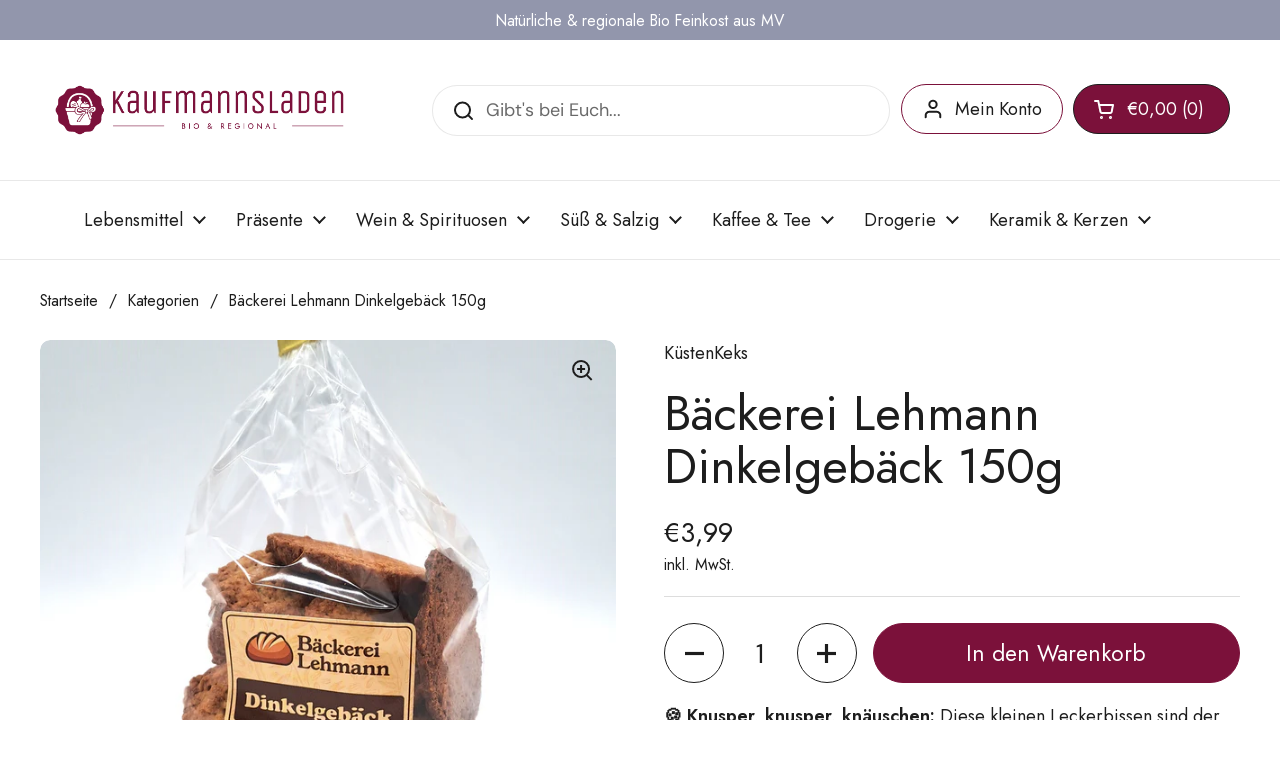

--- FILE ---
content_type: text/html; charset=utf-8
request_url: https://dein-kaufmannsladen.de/products/kuestenkeks-dinkelgebaeck
body_size: 101932
content:
<!doctype html><html class="no-js" lang="de" dir="ltr">
<head>

    

    

    

    
        
            <script>
            var sDomain = location.host;

            /****** Start thirdPartyScriptDefinition ******/
            (function(){
                  window.thirdPartyScriptDefinition = [
                      
                  ]
              })();
              /****** End thirdPartyScriptDefinition ******/

              



/**
################################## BEECLEVER GMBH KOBLENZ ###################################
##### Copyright (c) 2019-present, beeclever GmbH Koblenz DE, All rights reserved.       #####
##### THE SOFTWARE IS PROVIDED 'AS IS', WITHOUT WARRANTY OF ANY KIND, EXPRESS OR        #####
##### IMPLIED, INCLUDING BUT NOT LIMITED TO THE WARRANTIES OF MERCHANTABILITY, FITNESS  #####
##### FOR A PARTICULAR PURPOSE AND NONINFRINGEMENT. IN NO EVENT SHALL THE AUTHORS OR    #####
##### COPYRIGHT HOLDERS BE LIABLE FOR ANY CLAIM, DAMAGES OR OTHER LIABILITY, WHETHER    #####
##### IN AN ACTION OF CONTRACT, TORT OR OTHERWISE, ARISING FROM, OUT OF OR IN           #####
##### CONNECTION WITH THE SOFTWARE OR THE USE OR OTHER DEALINGS IN THE SOFTWARE.        #####
#############################################################################################

#####  !!!IMPORTANT!!! !!!IMPORTANT!!! !!!IMPORTANT!!! !!!IMPORTANT!!! !!!IMPORTANT!!!  #####
#####                                                                                   #####
##### The contents of this file may not be changed. If the app is updated, we reserve   #####
##### the right to change this file at any time. Possible changes on your part will     #####
##### then be automatically discarded.                                                  #####
#############################################################################################
*/

const definitions = [];
window.thirdPartyScriptDefinition = [...window.thirdPartyScriptDefinition, ...definitions];
var GDPR_LC_versionNr=202205240938;var GDPR_LC_ZLoad=function(){ var sDomain=location.host;var defaultDefinition=[{"src":"facebook","cookie":"fr","provider":"facebook.com","description":"","expires":7776000,"domain":"facebook.com","declaration":1,"group":"facebook"},{"src":"facebook","cookie":"_fbp","provider":sDomain,"description":"","expires":7776000,"domain":sDomain,"declaration":1,"group":"facebook"},{"src":"google-analytics.com","cookie":"_ga","provider":sDomain,"description":"","expires":63072000,"domain":sDomain,"declaration":1,"group":"google"},{"src":"googletagmanager.com","cookie":"_ga","provider":sDomain,"description":"","expires":63072000,"domain":sDomain,"declaration":1,"group":"google"},{"src":"googletagmanager.com","cookie":"_gid","provider":sDomain,"description":"","expires":86400,"domain":sDomain,"declaration":1,"group":"google"},{"src":"googletagmanager.com","cookie":"_gat","provider":sDomain,"description":"","expires":86400,"domain":sDomain,"declaration":1,"group":"google"},{"src":"googleadservices.com","cookie":"IDE","provider":sDomain,"description":"","expires":63072000,"domain":sDomain,"declaration":2,"group":"google Ads"}];if(window.thirdPartyScriptDefinition===undefined){window.thirdPartyScriptDefinition=[];defaultDefinition.forEach(function(value){window.thirdPartyScriptDefinition.push(value)})}else{var exist=false;defaultDefinition.forEach(function(script){window.thirdPartyScriptDefinition.forEach(function(value){if(value.src===script.src&&value.cookie===script.cookie){exist=true}});if(!exist){window.thirdPartyScriptDefinition.push(script)}})} (function polyfill(){if(!Array.from){Array.from=(function(){var toStr=Object.prototype.toString;var isCallable=function(fn){return typeof fn==='function'||toStr.call(fn)==='[object Function]'};var toInteger=function(value){var number=Number(value);if(isNaN(number)){return 0} if(number===0||!isFinite(number)){return number} return(number>0?1:-1)*Math.floor(Math.abs(number))};var maxSafeInteger=Math.pow(2,53)-1;var toLength=function(value){var len=toInteger(value);return Math.min(Math.max(len,0),maxSafeInteger)};return function from(arrayLike){var C=this;var items=Object(arrayLike);if(arrayLike==null){throw new TypeError('Array.from requires an array-like object - not null or undefined')} var mapFn=arguments.length>1?arguments[1]:void undefined;var T;if(typeof mapFn!=='undefined'){if(!isCallable(mapFn)){throw new TypeError('Array.from: when provided, the second argument must be a function')} if(arguments.length>2){T=arguments[2]}} var len=toLength(items.length);var A=isCallable(C)?Object(new C(len)):new Array(len);var k=0;var kValue;while(k<len){kValue=items[k];if(mapFn){A[k]=typeof T==='undefined'?mapFn(kValue,k):mapFn.call(T,kValue,k)}else{A[k]=kValue} k+=1} A.length=len;return A}}())}})();window.BC_JSON_ObjectBypass={"__cfduid":{"description":"The _cfduid cookie helps Cloudflare detect malicious visitors to our Customers’ websites and minimizes blocking legitimate users.","path":"\/","domain":"","provider":"Cloudflare","type":"type_0","expires":"2592000","recommendation":"0","editable":"false","deletable":"false","set":"0","name":"__cfduid"},"_ab":{"description":"Used in connection with access to admin.","path":"\/","domain":"","provider":"Shopify","deletable":"false","expires":"86400","type":"type_0","recommendation":"0","editable":"false","set":"0","name":"_ab"},"_bc_c_set":{"description":"Used in connection with GDPR legal Cookie. Test 42!","path":"\/","domain":"","provider":"GDPR Legal Cookie","type":"type_0","expires":"5184000","recommendation":"0","editable":"false","deletable":"false","set":"0","optIn":true,"live":"1","ShopifyMinConsent":false,"name":"_bc_c_set","storefrontLanguage":"deutsch","backendLanguage":"deutsch","autoUpdate":true},"_landing_page":{"description":"Track landing pages.","path":"\/","domain":"","provider":"Shopify","expires":"1209600","recommendation":"1","set":"1","editable":"true","deletable":"false","type":"type_1","name":"_landing_page"},"_orig_referrer":{"description":"Used in connection with shopping cart.","path":"\/","domain":"","provider":"Shopify","expires":"1209600","recommendation":"1","set":"1","editable":"true","deletable":"false","type":"type_1","name":"_orig_referrer"},"_secure_session_id":{"description":"Used in connection with navigation through a storefront.","path":"\/","domain":"","provider":"Shopify","deletable":"false","expires":"2592000","type":"type_0","recommendation":"0","editable":"false","set":"0","name":"_secure_session_id"},"_shopify_country":{"description":"Used in connection with checkout.","path":"\/","domain":"","provider":"Shopify","deletable":"false","expires":"31536000","type":"type_0","recommendation":"0","editable":"false","set":"0","name":"_shopify_country"},"_shopify_d":{"description":"Shopify analytics.","path":"\/","domain":"","provider":"Shopify","deletable":"false","expires":"1209600","type":"type_1","recommendation":"1","editable":"true","set":"1","name":"_shopify_d"},"_shopify_evids":{"description":"Shopify analytics.","path":"\/","domain":"","provider":"Shopify","deletable":"false","expires":"0","type":"type_1","recommendation":"1","editable":"true","set":"1","name":"_shopify_evids"},"_shopify_fs":{"description":"Shopify analytics.","path":"\/","domain":"","provider":"Shopify","deletable":"false","expires":"1209600","type":"type_1","recommendation":"1","editable":"true","set":"1","name":"_shopify_fs"},"_shopify_ga":{"description":"Shopify and Google Analytics.","path":"\/","domain":"","provider":"Shopify","deletable":"false","expires":"0","type":"type_1","recommendation":"1","editable":"true","set":"1","name":"_shopify_ga"},"_shopify_m":{"description":"Used for managing customer privacy settings.","path":"\/","domain":"","provider":"Shopify","deletable":"false","expires":"31536000","type":"type_0","recommendation":"0","editable":"false","set":"0","name":"_shopify_m"},"_shopify_s":{"description":"Shopify analytics.","path":"\/","domain":"","provider":"Shopify","deletable":"false","expires":"1800","type":"type_1","recommendation":"1","editable":"true","set":"1","name":"_shopify_s"},"_shopify_sa_p":{"description":"Shopify analytics relating to marketing \u0026 referrals.","path":"\/","domain":"","provider":"Shopify","deletable":"false","expires":"1800","type":"type_1","recommendation":"1","editable":"true","set":"1","name":"_shopify_sa_p"},"_shopify_sa_t":{"description":"Shopify analytics relating to marketing \u0026 referrals.","path":"\/","domain":"","provider":"Shopify","deletable":"false","expires":"1800","type":"type_1","recommendation":"1","editable":"true","set":"1","name":"_shopify_sa_t"},"_shopify_tm":{"description":"Used for managing customer privacy settings.","path":"\/","domain":"","provider":"Shopify","deletable":"false","expires":"31536000","type":"type_0","recommendation":"0","editable":"false","set":"0","name":"_shopify_tm"},"_shopify_tw":{"description":"Used for managing customer privacy settings.","path":"\/","domain":"","provider":"Shopify","deletable":"false","expires":"31536000","type":"type_0","recommendation":"0","editable":"false","set":"0","name":"_shopify_tw"},"_shopify_y":{"description":"Shopify analytics.","path":"\/","domain":"","provider":"Shopify","deletable":"false","expires":"31536000","type":"type_1","recommendation":"1","editable":"true","set":"1","name":"_shopify_y"},"_storefront_u":{"description":"Used to facilitate updating customer account information.","path":"\/","domain":"","provider":"Shopify","deletable":"false","expires":"31536000","type":"type_0","recommendation":"0","editable":"false","set":"0","name":"_storefront_u"},"_tracking_consent":{"description":"For Shopify User Consent Tracking.","path":"\/","domain":"","provider":"Shopify","deletable":"false","expires":"31536000","type":"type_0","recommendation":"0","editable":"false","set":"0","name":"_tracking_consent"},"_y":{"description":"Shopify analytics.","path":"\/","domain":"","provider":"Shopify","deletable":"false","expires":"31536000","type":"type_1","recommendation":"1","editable":"true","set":"1","name":"_y"},"c":{"description":"Used in connection with shopping cart.","path":"\/","domain":"","provider":"Shopify","deletable":"false","expires":"31536000","type":"type_0","recommendation":"0","editable":"false","set":"0","name":"c"},"cart":{"description":"Used in connection with shopping cart.","path":"\/","domain":"","provider":"Shopify","deletable":"false","expires":"1209600","type":"type_0","recommendation":"0","editable":"false","set":"0","name":"cart"},"cart_currency":{"description":"Used in connection with cart and checkout.","path":"\/","domain":"","provider":"Shopify","deletable":"false","expires":"31536000","type":"type_0","recommendation":"0","editable":"false","set":"0","name":"cart_currency"},"cart_sig":{"description":"Used in connection with cart and checkout.","path":"\/","domain":"","provider":"Shopify","deletable":"false","expires":"1209600","type":"type_0","recommendation":"0","editable":"false","set":"0","name":"cart_sig"},"cart_ts":{"description":"Used in connection with cart and checkout.","path":"\/","domain":"","provider":"Shopify","deletable":"false","expires":"1209600","type":"type_0","recommendation":"0","editable":"false","set":"0","name":"cart_ts"},"cart_ver":{"description":"Used in connection with cart and checkout.","path":"\/","domain":"","provider":"Shopify","deletable":"false","expires":"1209600","type":"type_0","recommendation":"0","editable":"false","set":"0","name":"cart_ver"},"checkout":{"description":"Used in connection with cart and checkout.","path":"\/","domain":"","provider":"Shopify","deletable":"false","expires":"2592000","type":"type_0","recommendation":"0","editable":"false","set":"0","name":"checkout"},"checkout_session_lookup":{"description":"Used in connection with cart and checkout.","path":"\/","domain":"","provider":"Shopify","deletable":"false","expires":"2592000","type":"type_0","recommendation":"0","editable":"false","set":"0","name":"checkout_session_lookup"},"checkout_session_token_\u003c\u003cid\u003e\u003e":{"description":"Used in connection with cart and checkout.","path":"\/","domain":"","provider":"Shopify","deletable":"false","expires":"2592000","type":"type_0","recommendation":"0","editable":"false","set":"0","name":"checkout_session_token_\u003c\u003cid\u003e\u003e"},"checkout_token":{"description":"Used in connection with cart and checkout.","path":"\/","domain":"","provider":"Shopify","deletable":"false","expires":"31536000","type":"type_0","recommendation":"0","editable":"false","set":"0","name":"checkout_token"},"customer_auth_provider":{"description":"Shopify Analytics.","path":"\/","domain":"","provider":"Shopify","deletable":"false","expires":"0","type":"type_1","recommendation":"1","editable":"true","set":"1","name":"customer_auth_provider"},"customer_auth_session_created_at":{"description":"Shopify Analytics.","path":"\/","domain":"","provider":"Shopify","deletable":"false","expires":"0","type":"type_1","recommendation":"1","editable":"true","set":"1","name":"customer_auth_session_created_at"},"dynamic_checkout_shown_on_cart":{"description":"Used in connection with checkout.","path":"\/","domain":"","provider":"Shopify","deletable":"false","expires":"1800","type":"type_0","recommendation":"0","editable":"false","set":"0","name":"dynamic_checkout_shown_on_cart"},"identity-state":{"description":"Used in connection with customer authentication","path":"\/","domain":"","provider":"Shopify","deletable":"false","expires":"3600","type":"type_0","recommendation":"0","editable":"false","set":"0","name":"identity-state"},"identity-state-\u003c\u003cid\u003e\u003e":{"description":"Used in connection with customer authentication","path":"\/","domain":"","provider":"Shopify","deletable":"false","expires":"3600","type":"type_0","recommendation":"0","editable":"false","set":"0","name":"identity-state-\u003c\u003cid\u003e\u003e"},"identity_customer_account_number":{"description":"Used in connection with customer authentication","path":"\/","domain":"","provider":"Shopify","deletable":"false","expires":"7776000","type":"type_0","recommendation":"0","editable":"false","set":"0","name":"identity_customer_account_number"},"keep_alive":{"description":"Used in connection with buyer localization.","path":"\/","domain":"","provider":"Shopify","deletable":"false","expires":"1209600","type":"type_0","recommendation":"0","editable":"false","set":"0","name":"keep_alive"},"master_device_id":{"description":"Used in connection with merchant login.","path":"\/","domain":"","provider":"Shopify","deletable":"false","expires":"63072000","type":"type_0","recommendation":"0","editable":"false","set":"0","name":"master_device_id"},"previous_step":{"description":"Used in connection with checkout.","path":"\/","domain":"","provider":"Shopify","deletable":"false","expires":"31536000","type":"type_0","recommendation":"0","editable":"false","set":"0","name":"previous_step"},"remember_me":{"description":"Used in connection with checkout.","path":"\/","domain":"","provider":"Shopify","deletable":"false","expires":"31536000","type":"type_0","recommendation":"0","editable":"false","set":"0","name":"remember_me"},"secure_customer_sig":{"description":"Used in connection with customer login.","path":"\/","domain":"","provider":"Shopify","deletable":"false","expires":"31536000","type":"type_0","recommendation":"0","editable":"false","set":"0","name":"secure_customer_sig"},"shopify_pay":{"description":"Used in connection with checkout.","path":"\/","domain":"","provider":"Shopify","deletable":"false","expires":"31536000","type":"type_0","recommendation":"0","editable":"false","set":"0","name":"shopify_pay"},"shopify_pay_redirect":{"description":"Used in connection with checkout.","path":"\/","domain":"","provider":"Shopify","deletable":"false","expires":"31536000","type":"type_0","recommendation":"0","editable":"false","set":"0","name":"shopify_pay_redirect"},"source_name":{"description":"Used in combination with mobile apps to provide custom checkout behavior, when viewing a store from within a compatible mobile app.","path":"\/","domain":"","provider":"Shopify","deletable":"false","expires":"0","type":"type_0","recommendation":"0","editable":"false","set":"0","name":"source_name"},"storefront_digest":{"description":"Used in connection with customer login.","path":"\/","domain":"","provider":"Shopify","deletable":"false","expires":"31536000","type":"type_0","recommendation":"0","editable":"false","set":"0","name":"storefront_digest"},"tracked_start_checkout":{"description":"Shopify analytics relating to checkout.","path":"\/","domain":"","provider":"Shopify","expires":"1800","recommendation":"1","set":"1","editable":"true","deletable":"false","type":"type_1","name":"tracked_start_checkout"}};var shopifyCookies={'_s':!1,'_shopify_fs':!1,'_shopify_s':!1,'_shopify_y':!1,'_y':!1,'_shopify_sa_p':!1,'_shopify_sa_t':!1,'_shopify_uniq':!1,'_shopify_visit':!1,'tracked_start_checkout':!1,'bc_trekkie_fbp_custom':!1};function GDPR_LC_Token(){var getToken={"tokenLength":8,"ranToken":'',"randomize":function(){return Math.random().toString(32).substr(2)},"generate":function(){while(this.ranToken.length<=this.tokenLength){this.ranToken+=this.randomize()} this.ranToken='dein-kaufmannsladen.myshopify.com'+Date.now()+this.ranToken;return btoa(this.ranToken)},"get":function(){return this.generate()}};return getToken.get()};function getCookieValue(a){var b=document.cookie.match('(^|;)\\s*'+a+'\\s*=\\s*([^;]+)');return b?b.pop():false};function loadCookieSettings(sessID){ return; var script=document.createElement('script');script.src='https://cookieapp-staging.beeclever.app/get-cookie-setting?shopify_domain=dein-kaufmannsladen.myshopify.com&token='+sessID;script.async=false;document.head.appendChild(script);script.addEventListener('load',function(){console.log('UserData loaded')})};(function setUserCookieData(){window.GDPR_LC_Sess_ID_Name="GDPR_LC_SESS_ID";window.GDPR_LC_Sess_ID=getCookieValue(window.GDPR_LC_Sess_ID_Name);if(window.GDPR_LC_Sess_ID){loadCookieSettings(window.GDPR_LC_Sess_ID)}else{window.GDPR_LC_Sess_ID=GDPR_LC_Token()}})();function setBC_GDPR_LEGAL_custom_cookies(){window['BC_GDPR_LEGAL_custom_cookies']=window['BC_GDPR_LEGAL_custom_cookies']||{};window['BC_GDPR_LEGAL_custom_cookies']['list']=window['BC_GDPR_LEGAL_custom_cookies']['list']||{};if('GDPR_legal_cookie'in localStorage){window['BC_GDPR_LEGAL_custom_cookies']['list']=JSON.parse(window.localStorage.getItem('GDPR_legal_cookie'))}};setBC_GDPR_LEGAL_custom_cookies();(function(){var hasConsent=!1;Array.from(Object.keys(window['BC_GDPR_LEGAL_custom_cookies']['list'])).forEach(function(c){if(shopifyCookies.hasOwnProperty(c)&&window['BC_GDPR_LEGAL_custom_cookies']['list'][c].userSetting){hasConsent=!0}});var wt=window.trekkie,ws=window.ShopifyAnalytics;if(!hasConsent&&wt!==undefined){wt=[],wt.integrations=wt.integrations||!0,ws=ws.lib=ws.meta=ws.meta.page={},ws.lib.track=function(){}}})();window.BC_GDPR_2ce3a13160348f524c8cc9={'google':[            ],    '_bc_c_set':'customScript','customScriptsSRC':[]};window.bc_tagManagerTasks={"bc_tgm_aw":"google","bc_tgm_gtm":"google","bc_tgm_ua":"google","bc_tgm_fbp":"facebook","any":"any","_bc_c_set":"customScript"};var wl=whiteList=["recaptcha","notifications.google"];var GDPR_LC_scriptPath='gdpr-legal-cookie.beeclever.app';if(window.GDPR_LC_Beta_activate!==undefined&&window.GDPR_LC_Beta_activate){GDPR_LC_scriptPath='cookieapp-staging.beeclever.app'} wl.push(GDPR_LC_scriptPath);   var checkIsBlackListed=function(src){setBC_GDPR_LEGAL_custom_cookies();if(src===null){return null} if(!!window.TrustedScriptURL&&src instanceof TrustedScriptURL){src=src.toString()} var r=!1;for(var x=thirdPartyScriptDefinition.length-1;x>=0;x--){var bSrc=thirdPartyScriptDefinition[x]['src'];if(src.indexOf(bSrc)!==-1&&src.toLowerCase().indexOf('jquery')===-1){r=x}} wl.forEach(function(wSrc){if(src.indexOf(wSrc)!==-1){r=false}});if(r!==false){function getTCookieName(name,index){var tCookieObject=thirdPartyScriptDefinition[index];if(tCookieObject!==undefined){var cookies=[];thirdPartyScriptDefinition.forEach(function(cookie){if(cookie['src']===tCookieObject['src']){cookies.push(cookie)}});var tCookieName=tCookieObject['cookie'];if(tCookieObject['domain']!==document.location.host){tCookieName=tCookieObject['cookie']+'$%bc%$'+tCookieObject['domain']} if(tCookieName===name&&tCookieObject['domain']===window['BC_GDPR_LEGAL_custom_cookies']['list'][name]['domain']){if(window['BC_GDPR_LEGAL_custom_cookies']['list'][name]['userSetting']){index=!1}} cookies.forEach(function(cookie){if(window['BC_GDPR_LEGAL_custom_cookies']['list'][cookie['cookie']]!==undefined&&window['BC_GDPR_LEGAL_custom_cookies']['list'][cookie['cookie']]['userSetting']){index=!1}});return index} return!1};var cookieListKeys=Array.from(Object.keys(window['BC_GDPR_LEGAL_custom_cookies']['list']));if(cookieListKeys.length>0){Array.from(Object.keys(window['BC_GDPR_LEGAL_custom_cookies']['list'])).forEach(function(cookieName){r=getTCookieName(cookieName.toString(),r)})}else{for(var x=thirdPartyScriptDefinition.length-1;x>=0;x--){var tCookie=thirdPartyScriptDefinition[x];if(src.indexOf(tCookie['src'])!==-1){r=tCookie['cookie']+'$%bc%$'+tCookie['domain']}} return r}} return r};(function(){window.scriptElementsHidden=window.scriptElementsHidden||[];window.callbackFunc=function(elem,args){for(var x=0;x<elem.length;x++){if(elem[x]===null||elem[x]===undefined||elem[x]['nodeName']===undefined){return} if(elem[x]['nodeName'].toLowerCase()=='script'){if(elem[x].hasAttribute('src')){if(document.querySelector('[src="https://cookieapp-staging.beeclever.app/js/get-script.php"]')!==null){elem[x]=document.createElement('script');elem[x].setAttribute('bc_empty_script_tag','')} var blackListed=checkIsBlackListed(elem[x].getAttribute('src'));var fName=!1;try{new Error()}catch(e){var caller=e.stack.split('\n');var x=0;for(;x<caller.length;x++){caller[x]=caller[x].trim();caller[x]=caller[x].replace('at ','');caller[x]=caller[x].substr(0,caller[x].indexOf(' '));caller[x]=caller[x].replace('Array.','')} for(;x>=0;x--){if(caller[x]==='ICS'&&x>0){if(caller[x-1]in window['BC_GDPR_LEGAL_custom_cookies']['list']){fName=caller[x-1]}}}} if(fName===!1&&blackListed!==!1){elem[x].setAttribute('type','javascript/blocked');elem[x].setAttribute('cookie',blackListed)}else if(blackListed!==!0&&elem[x].getAttribute('type')==='javascript/blocked'){elem[x].setAttribute('type','javascript')} if(fName){elem[x].setAttribute("data-callerName",fName)} elem[x].setAttribute('src',elem[x].getAttribute('src'))} if(elem[x]['type']=='javascript/blocked'){window.scriptElementsHidden.push(elem[x]);elem[x]=document.createElement('script');elem[x].setAttribute('bc_empty_script_tag','')}}}};window._a=Element.prototype.appendChild;Element.prototype.appendChild=function(){window.callbackFunc.call(this,arguments);return window._a.apply(this,arguments)};window._b=Element.prototype.append;Element.prototype.append=function(){window.callbackFunc.call(this,arguments);return window._b.apply(this,arguments)};window._c = Element.prototype.insertBefore;Element.prototype.insertBefore = function () {window.callbackFunc.call ( this, arguments );try {return window._c.apply ( this, arguments )} catch ( e ) {arguments[1] = document.scripts[0];return window._c.apply ( this, arguments )}};window._d=Element.prototype.replaceWith;Element.prototype.replaceWith=function(){window.callbackFunc.call(this,arguments);return window._d.apply(this,arguments)};window._e=Element.prototype.insertNode;Element.prototype.insertNode=function(){window.callbackFunc.call(this,arguments);return window._e.apply(this,arguments)}})();if(!window.msCrypto){Array.from(document.head.querySelectorAll('[bc_empty_script_tag=""]')).forEach(function(script){script.remove()})}};if(window.GDPR_LC_ZLoad_loaded===undefined){GDPR_LC_ZLoad();window.GDPR_LC_ZLoad_loaded=true}


        window.thirdPartyScriptDefinition.push(
                { "src" : "analytics.js", "cookie" : "_shopify_fs", "provider" : "shopify.com", "description" : "", "expires" : 0, "domain" : sDomain, "declaration" : 1, "group" : "shopify" },
                { "src" : "doubleclick.net","cookie" : "_shopify_fs","provider" : "shopify.com","description" : "","expires" : 0,"domain" : sDomain,"declaration" : 1,"group" : "shopify" },
                { "src" : "trekkie", "cookie" : "_shopify_fs", "provider" : "shopify.com", "description" : "", "expires" : 0, "domain" : sDomain, "declaration" : 1, "group" : "shopify" },
                { "src" : "luckyorange", "cookie" : "_shopify_fs", "provider" : "shopify.com", "description" : "", "expires" : 0, "domain" : sDomain, "declaration" : 1, "group" : "shopify" },
                { "src" : "googletagmanager", "cookie" : "_gat", "provider" : "googletagmanager.com", "description" : "", "expires" : 0, "domain" : sDomain, "declaration" : 1, "group" : "googletagmanager" }
            );

            

            var customCookies = {};

            function BC_GDPR_CustomScriptForShop () {
                return [

                    function testCookie () {
                        // your additional script
                    }

                    
                ];
            }

        </script>
    



	<meta charset="utf-8">
  <meta http-equiv="X-UA-Compatible" content="IE=edge,chrome=1">
  <meta name="viewport" content="width=device-width, initial-scale=1.0, height=device-height, minimum-scale=1.0"><link rel="shortcut icon" href="//dein-kaufmannsladen.de/cdn/shop/files/20230828_deinkaufmannsladen_Bildmarke_rot.png?crop=center&height=32&v=1693309156&width=32" type="image/png" /><title>Bäckerei Lehmann Dinkelgebäck 150g &ndash; dein-kaufmannsladen
</title><meta name="description" content="🍪 Knusper, knusper, knäuschen: Diese kleinen Leckerbissen sind der perfekte Snack für Ihren nächsten Strandbesuch - aber Achtung, auch die Möwen sind große Fans der leckeren Dinkel-Kekse.Kaffeeklatsch: Die Bäckerei Lehmann ist ein Rostocker Familienbetrieb, der seit 1938 Torten, Gebäck, Brote und viele weitere Leckerei">

<meta property="og:site_name" content="dein-kaufmannsladen">
<meta property="og:url" content="https://dein-kaufmannsladen.de/products/kuestenkeks-dinkelgebaeck">
<meta property="og:title" content="Bäckerei Lehmann Dinkelgebäck 150g">
<meta property="og:type" content="product">
<meta property="og:description" content="🍪 Knusper, knusper, knäuschen: Diese kleinen Leckerbissen sind der perfekte Snack für Ihren nächsten Strandbesuch - aber Achtung, auch die Möwen sind große Fans der leckeren Dinkel-Kekse.Kaffeeklatsch: Die Bäckerei Lehmann ist ein Rostocker Familienbetrieb, der seit 1938 Torten, Gebäck, Brote und viele weitere Leckerei"><meta property="og:image" content="http://dein-kaufmannsladen.de/cdn/shop/files/20250219_144924.jpg?v=1739973487">
  <meta property="og:image:secure_url" content="https://dein-kaufmannsladen.de/cdn/shop/files/20250219_144924.jpg?v=1739973487">
  <meta property="og:image:width" content="2250">
  <meta property="og:image:height" content="3604"><meta property="og:price:amount" content="3,99">
  <meta property="og:price:currency" content="EUR"><meta name="twitter:card" content="summary_large_image">
<meta name="twitter:title" content="Bäckerei Lehmann Dinkelgebäck 150g">
<meta name="twitter:description" content="🍪 Knusper, knusper, knäuschen: Diese kleinen Leckerbissen sind der perfekte Snack für Ihren nächsten Strandbesuch - aber Achtung, auch die Möwen sind große Fans der leckeren Dinkel-Kekse.Kaffeeklatsch: Die Bäckerei Lehmann ist ein Rostocker Familienbetrieb, der seit 1938 Torten, Gebäck, Brote und viele weitere Leckerei"><script type="application/ld+json">
  [
    {
      "@context": "https://schema.org",
      "@type": "WebSite",
      "name": "dein-kaufmannsladen",
      "url": "https:\/\/dein-kaufmannsladen.de"
    },
    {
      "@context": "https://schema.org",
      "@type": "Organization",
      "name": "dein-kaufmannsladen",
      "url": "https:\/\/dein-kaufmannsladen.de"
    }
  ]
</script>

<script type="application/ld+json">
{
  "@context": "http://schema.org",
  "@type": "BreadcrumbList",
  "itemListElement": [
    {
      "@type": "ListItem",
      "position": 1,
      "name": "Startseite",
      "item": "https://dein-kaufmannsladen.de"
    },{
        "@type": "ListItem",
        "position": 2,
        "name": "Bäckerei Lehmann  Dinkelgebäck 150g",
        "item": "https://dein-kaufmannsladen.de/products/kuestenkeks-dinkelgebaeck"
      }]
}
</script><script type="application/ld+json">
  {
    "@context": "http://schema.org",
    "@type": "Product",
    "name": "Bäckerei Lehmann  Dinkelgebäck 150g",
    "url": "https:\/\/dein-kaufmannsladen.de\/products\/kuestenkeks-dinkelgebaeck",
    "offers": [{
          "@type" : "Offer","sku": "40078","gtin13": 4280001997110,"availability" : "http://schema.org/InStock",
          "price" : 3.99,
          "priceCurrency" : "EUR",
          "url" : "https:\/\/dein-kaufmannsladen.de\/products\/kuestenkeks-dinkelgebaeck?variant=47316748370212"
        }
],
    "brand": {
      "@type": "Brand",
      "name": "KüstenKeks"
    },
    "description": "🍪 Knusper, knusper, knäuschen: Diese kleinen Leckerbissen sind der perfekte Snack für Ihren nächsten Strandbesuch - aber Achtung, auch die Möwen sind große Fans der leckeren Dinkel-Kekse.Kaffeeklatsch: Die Bäckerei Lehmann ist ein Rostocker Familienbetrieb, der seit 1938 Torten, Gebäck, Brote und viele weitere Leckereien in liebevoller Handarbeit zaubert.",
    "category": "","sku": "40078",
    "image": {
      "@type": "ImageObject",
      "url": "https:\/\/dein-kaufmannsladen.de\/cdn\/shop\/files\/20250219_144924.jpg?v=1739973487",
      "image": "https:\/\/dein-kaufmannsladen.de\/cdn\/shop\/files\/20250219_144924.jpg?v=1739973487",
      "name": "Bäckerei Lehmann  Dinkelgebäck 150g",
      "width": "2250",
      "height": "3604"
    }
  }
  </script><link rel="canonical" href="https://dein-kaufmannsladen.de/products/kuestenkeks-dinkelgebaeck">

  <link rel="preconnect" href="https://cdn.shopify.com"><link rel="preconnect" href="https://fonts.shopifycdn.com" crossorigin><link href="//dein-kaufmannsladen.de/cdn/shop/t/3/assets/theme.css?v=87529068816220496261697726409" as="style" rel="preload"><link href="//dein-kaufmannsladen.de/cdn/shop/t/3/assets/section-header.css?v=27547735605678979571694529329" as="style" rel="preload"><link href="//dein-kaufmannsladen.de/cdn/shop/t/3/assets/section-main-product.css?v=124879163310431744571697723605" as="style" rel="preload"><link rel="preload" as="image" href="//dein-kaufmannsladen.de/cdn/shop/files/20250219_144924.jpg?v=1739973487&width=480" imagesrcset="//dein-kaufmannsladen.de/cdn/shop/files/20250219_144924.jpg?v=1739973487&width=240 240w,//dein-kaufmannsladen.de/cdn/shop/files/20250219_144924.jpg?v=1739973487&width=360 360w,//dein-kaufmannsladen.de/cdn/shop/files/20250219_144924.jpg?v=1739973487&width=420 420w,//dein-kaufmannsladen.de/cdn/shop/files/20250219_144924.jpg?v=1739973487&width=480 480w,//dein-kaufmannsladen.de/cdn/shop/files/20250219_144924.jpg?v=1739973487&width=640 640w,//dein-kaufmannsladen.de/cdn/shop/files/20250219_144924.jpg?v=1739973487&width=840 840w,//dein-kaufmannsladen.de/cdn/shop/files/20250219_144924.jpg?v=1739973487&width=1080 1080w,//dein-kaufmannsladen.de/cdn/shop/files/20250219_144924.jpg?v=1739973487&width=1280 1280w,//dein-kaufmannsladen.de/cdn/shop/files/20250219_144924.jpg?v=1739973487&width=1540 1540w,//dein-kaufmannsladen.de/cdn/shop/files/20250219_144924.jpg?v=1739973487&width=1860 1860w,//dein-kaufmannsladen.de/cdn/shop/files/20250219_144924.jpg?v=1739973487&width=2100 2100w" imagesizes="(max-width: 767px) calc(100vw - 20px), (max-width: 1360px) 50vw, 620px"><link rel="preload" href="//dein-kaufmannsladen.de/cdn/fonts/dm_sans/dmsans_n5.8a0f1984c77eb7186ceb87c4da2173ff65eb012e.woff2" as="font" type="font/woff2" crossorigin><link rel="preload" href="//dein-kaufmannsladen.de/cdn/fonts/dm_sans/dmsans_n4.ec80bd4dd7e1a334c969c265873491ae56018d72.woff2" as="font" type="font/woff2" crossorigin><style type="text/css">
@font-face {
  font-family: "DM Sans";
  font-weight: 500;
  font-style: normal;
  font-display: swap;
  src: url("//dein-kaufmannsladen.de/cdn/fonts/dm_sans/dmsans_n5.8a0f1984c77eb7186ceb87c4da2173ff65eb012e.woff2") format("woff2"),
       url("//dein-kaufmannsladen.de/cdn/fonts/dm_sans/dmsans_n5.9ad2e755a89e15b3d6c53259daad5fc9609888e6.woff") format("woff");
}
@font-face {
  font-family: "DM Sans";
  font-weight: 400;
  font-style: normal;
  font-display: swap;
  src: url("//dein-kaufmannsladen.de/cdn/fonts/dm_sans/dmsans_n4.ec80bd4dd7e1a334c969c265873491ae56018d72.woff2") format("woff2"),
       url("//dein-kaufmannsladen.de/cdn/fonts/dm_sans/dmsans_n4.87bdd914d8a61247b911147ae68e754d695c58a6.woff") format("woff");
}
@font-face {
  font-family: "DM Sans";
  font-weight: 500;
  font-style: normal;
  font-display: swap;
  src: url("//dein-kaufmannsladen.de/cdn/fonts/dm_sans/dmsans_n5.8a0f1984c77eb7186ceb87c4da2173ff65eb012e.woff2") format("woff2"),
       url("//dein-kaufmannsladen.de/cdn/fonts/dm_sans/dmsans_n5.9ad2e755a89e15b3d6c53259daad5fc9609888e6.woff") format("woff");
}
@font-face {
  font-family: "DM Sans";
  font-weight: 400;
  font-style: italic;
  font-display: swap;
  src: url("//dein-kaufmannsladen.de/cdn/fonts/dm_sans/dmsans_i4.b8fe05e69ee95d5a53155c346957d8cbf5081c1a.woff2") format("woff2"),
       url("//dein-kaufmannsladen.de/cdn/fonts/dm_sans/dmsans_i4.403fe28ee2ea63e142575c0aa47684d65f8c23a0.woff") format("woff");
}




</style>
<style type="text/css">

  :root {

    /* Direction */
    --direction: ltr;

    /* Font variables */

    --font-stack-headings: "DM Sans", sans-serif;
    --font-weight-headings: 500;
    --font-style-headings: normal;

    --font-stack-body: "DM Sans", sans-serif;
    --font-weight-body: 400;--font-weight-body-bold: 500;--font-style-body: normal;--font-weight-buttons: var(--font-weight-body);--font-weight-menu: var(--font-weight-body-bold);--base-headings-size: 70;
    --base-headings-line: 1.1;
    --base-body-size: 18;
    --base-body-line: 1.5;

    --base-menu-size: 18;

    /* Color variables */

    --color-background-header: #ffffff;
    --color-secondary-background-header: rgba(29, 29, 29, 0.08);
    --color-opacity-background-header: rgba(255, 255, 255, 0);
    --color-text-header: #1d1d1d;
    --color-foreground-header: #fff;
    --color-accent-header: #7b113a;
    --color-foreground-accent-header: #fff;
    --color-borders-header: rgba(29, 29, 29, 0.1);

    --color-background-main: #ffffff;
    --color-secondary-background-main: rgba(29, 29, 29, 0.08);
    --color-third-background-main: rgba(29, 29, 29, 0.04);
    --color-fourth-background-main: rgba(29, 29, 29, 0.02);
    --color-opacity-background-main: rgba(255, 255, 255, 0);
    --color-text-main: #1d1d1d;
    --color-foreground-main: #fff;
    --color-secondary-text-main: rgba(29, 29, 29, 0.6);
    --color-accent-main: #7b113a;
    --color-foreground-accent-main: #fff;
    --color-borders-main: rgba(29, 29, 29, 0.15);

    --color-background-cards: #ffffff;
    --color-gradient-cards: ;
    --color-text-cards: #1d1d1d;
    --color-foreground-cards: #fff;
    --color-secondary-text-cards: rgba(29, 29, 29, 0.6);
    --color-accent-cards: #7b113a;
    --color-foreground-accent-cards: #fff;
    --color-borders-cards: #e1e1e1;

    --color-background-footer: #ffffff;
    --color-text-footer: #1d1d1d;
    --color-accent-footer: #7b113a;
    --color-borders-footer: rgba(29, 29, 29, 0.15);

    --color-borders-forms-primary: rgba(29, 29, 29, 0.3);
    --color-borders-forms-secondary: rgba(29, 29, 29, 0.6);

    /* Borders */

    --border-width-cards: 1px;
    --border-radius-cards: 10px;
    --border-width-buttons: 1px;
    --border-radius-buttons: 30px;
    --border-width-forms: 1px;
    --border-radius-forms: 5px;

    /* Shadows */
    --shadow-x-cards: 0px;
    --shadow-y-cards: 0px;
    --shadow-blur-cards: 0px;
    --color-shadow-cards: rgba(0,0,0,0);
    --shadow-x-buttons: 0px;
    --shadow-y-buttons: 0px;
    --shadow-blur-buttons: 0px;
    --color-shadow-buttons: rgba(0,0,0,0);

    /* Layout */

    --grid-gap-original-base: 26px;
    --container-vertical-space-base: 110px;
    --image-fit-padding: 10%;

  }

  .facets__summary, #main select, .sidebar select, .modal-content select {
    background-image: url('data:image/svg+xml;utf8,<svg width="13" height="8" fill="none" xmlns="http://www.w3.org/2000/svg"><path d="M1.414.086 7.9 6.57 6.485 7.985 0 1.5 1.414.086Z" fill="%231d1d1d"/><path d="M12.985 1.515 6.5 8 5.085 6.586 11.571.101l1.414 1.414Z" fill="%231d1d1d"/></svg>');
  }

  .card .star-rating__stars {
    background-image: url('data:image/svg+xml;utf8,<svg width="20" height="13" viewBox="0 0 14 13" fill="none" xmlns="http://www.w3.org/2000/svg"><path d="m7 0 1.572 4.837h5.085l-4.114 2.99 1.572 4.836L7 9.673l-4.114 2.99 1.571-4.837-4.114-2.99h5.085L7 0Z" stroke="%231d1d1d" stroke-width="1"/></svg>');
  }
  .card .star-rating__stars-active {
    background-image: url('data:image/svg+xml;utf8,<svg width="20" height="13" viewBox="0 0 14 13" fill="none" xmlns="http://www.w3.org/2000/svg"><path d="m7 0 1.572 4.837h5.085l-4.114 2.99 1.572 4.836L7 9.673l-4.114 2.99 1.571-4.837-4.114-2.99h5.085L7 0Z" fill="%231d1d1d" stroke-width="0"/></svg>');
  }

  .star-rating__stars {
    background-image: url('data:image/svg+xml;utf8,<svg width="20" height="13" viewBox="0 0 14 13" fill="none" xmlns="http://www.w3.org/2000/svg"><path d="m7 0 1.572 4.837h5.085l-4.114 2.99 1.572 4.836L7 9.673l-4.114 2.99 1.571-4.837-4.114-2.99h5.085L7 0Z" stroke="%231d1d1d" stroke-width="1"/></svg>');
  }
  .star-rating__stars-active {
    background-image: url('data:image/svg+xml;utf8,<svg width="20" height="13" viewBox="0 0 14 13" fill="none" xmlns="http://www.w3.org/2000/svg"><path d="m7 0 1.572 4.837h5.085l-4.114 2.99 1.572 4.836L7 9.673l-4.114 2.99 1.571-4.837-4.114-2.99h5.085L7 0Z" fill="%231d1d1d" stroke-width="0"/></svg>');
  }

  .product-item {}</style>

<style id="root-height">
  :root {
    --window-height: 100vh;
  }
</style><link href="//dein-kaufmannsladen.de/cdn/shop/t/3/assets/theme.css?v=87529068816220496261697726409" rel="stylesheet" type="text/css" media="all" />

	<script>window.performance && window.performance.mark && window.performance.mark('shopify.content_for_header.start');</script><meta id="shopify-digital-wallet" name="shopify-digital-wallet" content="/79837954340/digital_wallets/dialog">
<meta name="shopify-checkout-api-token" content="c7baa0e9d319f7d8be9238350299e598">
<meta id="in-context-paypal-metadata" data-shop-id="79837954340" data-venmo-supported="false" data-environment="production" data-locale="de_DE" data-paypal-v4="true" data-currency="EUR">
<link rel="alternate" type="application/json+oembed" href="https://dein-kaufmannsladen.de/products/kuestenkeks-dinkelgebaeck.oembed">
<script async="async" src="/checkouts/internal/preloads.js?locale=de-DE"></script>
<link rel="preconnect" href="https://shop.app" crossorigin="anonymous">
<script async="async" src="https://shop.app/checkouts/internal/preloads.js?locale=de-DE&shop_id=79837954340" crossorigin="anonymous"></script>
<script id="apple-pay-shop-capabilities" type="application/json">{"shopId":79837954340,"countryCode":"DE","currencyCode":"EUR","merchantCapabilities":["supports3DS"],"merchantId":"gid:\/\/shopify\/Shop\/79837954340","merchantName":"dein-kaufmannsladen","requiredBillingContactFields":["postalAddress","email"],"requiredShippingContactFields":["postalAddress","email"],"shippingType":"shipping","supportedNetworks":["visa","maestro","masterCard","amex"],"total":{"type":"pending","label":"dein-kaufmannsladen","amount":"1.00"},"shopifyPaymentsEnabled":true,"supportsSubscriptions":true}</script>
<script id="shopify-features" type="application/json">{"accessToken":"c7baa0e9d319f7d8be9238350299e598","betas":["rich-media-storefront-analytics"],"domain":"dein-kaufmannsladen.de","predictiveSearch":true,"shopId":79837954340,"locale":"de"}</script>
<script>var Shopify = Shopify || {};
Shopify.shop = "dein-kaufmannsladen.myshopify.com";
Shopify.locale = "de";
Shopify.currency = {"active":"EUR","rate":"1.0"};
Shopify.country = "DE";
Shopify.theme = {"name":"deinkauffmannsladen-V1.0","id":157102473508,"schema_name":"Local","schema_version":"2.2.2","theme_store_id":1651,"role":"main"};
Shopify.theme.handle = "null";
Shopify.theme.style = {"id":null,"handle":null};
Shopify.cdnHost = "dein-kaufmannsladen.de/cdn";
Shopify.routes = Shopify.routes || {};
Shopify.routes.root = "/";</script>
<script type="module">!function(o){(o.Shopify=o.Shopify||{}).modules=!0}(window);</script>
<script>!function(o){function n(){var o=[];function n(){o.push(Array.prototype.slice.apply(arguments))}return n.q=o,n}var t=o.Shopify=o.Shopify||{};t.loadFeatures=n(),t.autoloadFeatures=n()}(window);</script>
<script>
  window.ShopifyPay = window.ShopifyPay || {};
  window.ShopifyPay.apiHost = "shop.app\/pay";
  window.ShopifyPay.redirectState = null;
</script>
<script id="shop-js-analytics" type="application/json">{"pageType":"product"}</script>
<script defer="defer" async type="module" src="//dein-kaufmannsladen.de/cdn/shopifycloud/shop-js/modules/v2/client.init-shop-cart-sync_CS5CEDwY.de.esm.js"></script>
<script defer="defer" async type="module" src="//dein-kaufmannsladen.de/cdn/shopifycloud/shop-js/modules/v2/chunk.common_CuGXhKWL.esm.js"></script>
<script type="module">
  await import("//dein-kaufmannsladen.de/cdn/shopifycloud/shop-js/modules/v2/client.init-shop-cart-sync_CS5CEDwY.de.esm.js");
await import("//dein-kaufmannsladen.de/cdn/shopifycloud/shop-js/modules/v2/chunk.common_CuGXhKWL.esm.js");

  window.Shopify.SignInWithShop?.initShopCartSync?.({"fedCMEnabled":true,"windoidEnabled":true});

</script>
<script>
  window.Shopify = window.Shopify || {};
  if (!window.Shopify.featureAssets) window.Shopify.featureAssets = {};
  window.Shopify.featureAssets['shop-js'] = {"shop-cart-sync":["modules/v2/client.shop-cart-sync_BlEF2ffK.de.esm.js","modules/v2/chunk.common_CuGXhKWL.esm.js"],"init-fed-cm":["modules/v2/client.init-fed-cm_CJ9iQ9-J.de.esm.js","modules/v2/chunk.common_CuGXhKWL.esm.js"],"init-windoid":["modules/v2/client.init-windoid_DCGXMDJ1.de.esm.js","modules/v2/chunk.common_CuGXhKWL.esm.js"],"init-shop-email-lookup-coordinator":["modules/v2/client.init-shop-email-lookup-coordinator_DQNWhWSr.de.esm.js","modules/v2/chunk.common_CuGXhKWL.esm.js"],"shop-toast-manager":["modules/v2/client.shop-toast-manager_Cwh7X_MF.de.esm.js","modules/v2/chunk.common_CuGXhKWL.esm.js"],"shop-button":["modules/v2/client.shop-button_Cm189L5j.de.esm.js","modules/v2/chunk.common_CuGXhKWL.esm.js"],"shop-login-button":["modules/v2/client.shop-login-button_Ccwc7mFg.de.esm.js","modules/v2/chunk.common_CuGXhKWL.esm.js","modules/v2/chunk.modal_BsCGu73L.esm.js"],"shop-cash-offers":["modules/v2/client.shop-cash-offers_-7LNvfMo.de.esm.js","modules/v2/chunk.common_CuGXhKWL.esm.js","modules/v2/chunk.modal_BsCGu73L.esm.js"],"avatar":["modules/v2/client.avatar_BTnouDA3.de.esm.js"],"init-shop-cart-sync":["modules/v2/client.init-shop-cart-sync_CS5CEDwY.de.esm.js","modules/v2/chunk.common_CuGXhKWL.esm.js"],"init-shop-for-new-customer-accounts":["modules/v2/client.init-shop-for-new-customer-accounts_HnMhlrl-.de.esm.js","modules/v2/client.shop-login-button_Ccwc7mFg.de.esm.js","modules/v2/chunk.common_CuGXhKWL.esm.js","modules/v2/chunk.modal_BsCGu73L.esm.js"],"pay-button":["modules/v2/client.pay-button_CxKmE4Fg.de.esm.js","modules/v2/chunk.common_CuGXhKWL.esm.js"],"init-customer-accounts-sign-up":["modules/v2/client.init-customer-accounts-sign-up_B7hpp5ih.de.esm.js","modules/v2/client.shop-login-button_Ccwc7mFg.de.esm.js","modules/v2/chunk.common_CuGXhKWL.esm.js","modules/v2/chunk.modal_BsCGu73L.esm.js"],"checkout-modal":["modules/v2/client.checkout-modal_CtJv1Qet.de.esm.js","modules/v2/chunk.common_CuGXhKWL.esm.js","modules/v2/chunk.modal_BsCGu73L.esm.js"],"init-customer-accounts":["modules/v2/client.init-customer-accounts_C02GB5_c.de.esm.js","modules/v2/client.shop-login-button_Ccwc7mFg.de.esm.js","modules/v2/chunk.common_CuGXhKWL.esm.js","modules/v2/chunk.modal_BsCGu73L.esm.js"],"lead-capture":["modules/v2/client.lead-capture_CX9TfPm5.de.esm.js","modules/v2/chunk.common_CuGXhKWL.esm.js","modules/v2/chunk.modal_BsCGu73L.esm.js"],"shop-follow-button":["modules/v2/client.shop-follow-button_S4Ix4EPb.de.esm.js","modules/v2/chunk.common_CuGXhKWL.esm.js","modules/v2/chunk.modal_BsCGu73L.esm.js"],"shop-login":["modules/v2/client.shop-login_DATPUaxu.de.esm.js","modules/v2/chunk.common_CuGXhKWL.esm.js","modules/v2/chunk.modal_BsCGu73L.esm.js"],"payment-terms":["modules/v2/client.payment-terms_CvbUooMu.de.esm.js","modules/v2/chunk.common_CuGXhKWL.esm.js","modules/v2/chunk.modal_BsCGu73L.esm.js"]};
</script>
<script>(function() {
  var isLoaded = false;
  function asyncLoad() {
    if (isLoaded) return;
    isLoaded = true;
    var urls = ["https:\/\/av-northern-apps.com\/js\/agecheckerplus_mG35tH2eGxRu7PQW.js?shop=dein-kaufmannsladen.myshopify.com","https:\/\/app.gdpr-legal-cookie.com\/get-script.php?shop=dein-kaufmannsladen.myshopify.com"];
    for (var i = 0; i < urls.length; i++) {
      var s = document.createElement('script');
      s.type = 'text/javascript';
      s.async = true;
      s.src = urls[i];
      var x = document.getElementsByTagName('script')[0];
      x.parentNode.insertBefore(s, x);
    }
  };
  if(window.attachEvent) {
    window.attachEvent('onload', asyncLoad);
  } else {
    window.addEventListener('load', asyncLoad, false);
  }
})();</script>
<script id="__st">var __st={"a":79837954340,"offset":3600,"reqid":"eec30a52-2219-4f94-b386-61ef26b74059-1763538080","pageurl":"dein-kaufmannsladen.de\/products\/kuestenkeks-dinkelgebaeck","u":"d727b37eefc9","p":"product","rtyp":"product","rid":8834945483044};</script>
<script>window.ShopifyPaypalV4VisibilityTracking = true;</script>
<script id="captcha-bootstrap">!function(){'use strict';const t='contact',e='account',n='new_comment',o=[[t,t],['blogs',n],['comments',n],[t,'customer']],c=[[e,'customer_login'],[e,'guest_login'],[e,'recover_customer_password'],[e,'create_customer']],r=t=>t.map((([t,e])=>`form[action*='/${t}']:not([data-nocaptcha='true']) input[name='form_type'][value='${e}']`)).join(','),a=t=>()=>t?[...document.querySelectorAll(t)].map((t=>t.form)):[];function s(){const t=[...o],e=r(t);return a(e)}const i='password',u='form_key',d=['recaptcha-v3-token','g-recaptcha-response','h-captcha-response',i],f=()=>{try{return window.sessionStorage}catch{return}},m='__shopify_v',_=t=>t.elements[u];function p(t,e,n=!1){try{const o=window.sessionStorage,c=JSON.parse(o.getItem(e)),{data:r}=function(t){const{data:e,action:n}=t;return t[m]||n?{data:e,action:n}:{data:t,action:n}}(c);for(const[e,n]of Object.entries(r))t.elements[e]&&(t.elements[e].value=n);n&&o.removeItem(e)}catch(o){console.error('form repopulation failed',{error:o})}}const l='form_type',E='cptcha';function T(t){t.dataset[E]=!0}const w=window,h=w.document,L='Shopify',v='ce_forms',y='captcha';let A=!1;((t,e)=>{const n=(g='f06e6c50-85a8-45c8-87d0-21a2b65856fe',I='https://cdn.shopify.com/shopifycloud/storefront-forms-hcaptcha/ce_storefront_forms_captcha_hcaptcha.v1.5.2.iife.js',D={infoText:'Durch hCaptcha geschützt',privacyText:'Datenschutz',termsText:'Allgemeine Geschäftsbedingungen'},(t,e,n)=>{const o=w[L][v],c=o.bindForm;if(c)return c(t,g,e,D).then(n);var r;o.q.push([[t,g,e,D],n]),r=I,A||(h.body.append(Object.assign(h.createElement('script'),{id:'captcha-provider',async:!0,src:r})),A=!0)});var g,I,D;w[L]=w[L]||{},w[L][v]=w[L][v]||{},w[L][v].q=[],w[L][y]=w[L][y]||{},w[L][y].protect=function(t,e){n(t,void 0,e),T(t)},Object.freeze(w[L][y]),function(t,e,n,w,h,L){const[v,y,A,g]=function(t,e,n){const i=e?o:[],u=t?c:[],d=[...i,...u],f=r(d),m=r(i),_=r(d.filter((([t,e])=>n.includes(e))));return[a(f),a(m),a(_),s()]}(w,h,L),I=t=>{const e=t.target;return e instanceof HTMLFormElement?e:e&&e.form},D=t=>v().includes(t);t.addEventListener('submit',(t=>{const e=I(t);if(!e)return;const n=D(e)&&!e.dataset.hcaptchaBound&&!e.dataset.recaptchaBound,o=_(e),c=g().includes(e)&&(!o||!o.value);(n||c)&&t.preventDefault(),c&&!n&&(function(t){try{if(!f())return;!function(t){const e=f();if(!e)return;const n=_(t);if(!n)return;const o=n.value;o&&e.removeItem(o)}(t);const e=Array.from(Array(32),(()=>Math.random().toString(36)[2])).join('');!function(t,e){_(t)||t.append(Object.assign(document.createElement('input'),{type:'hidden',name:u})),t.elements[u].value=e}(t,e),function(t,e){const n=f();if(!n)return;const o=[...t.querySelectorAll(`input[type='${i}']`)].map((({name:t})=>t)),c=[...d,...o],r={};for(const[a,s]of new FormData(t).entries())c.includes(a)||(r[a]=s);n.setItem(e,JSON.stringify({[m]:1,action:t.action,data:r}))}(t,e)}catch(e){console.error('failed to persist form',e)}}(e),e.submit())}));const S=(t,e)=>{t&&!t.dataset[E]&&(n(t,e.some((e=>e===t))),T(t))};for(const o of['focusin','change'])t.addEventListener(o,(t=>{const e=I(t);D(e)&&S(e,y())}));const B=e.get('form_key'),M=e.get(l),P=B&&M;t.addEventListener('DOMContentLoaded',(()=>{const t=y();if(P)for(const e of t)e.elements[l].value===M&&p(e,B);[...new Set([...A(),...v().filter((t=>'true'===t.dataset.shopifyCaptcha))])].forEach((e=>S(e,t)))}))}(h,new URLSearchParams(w.location.search),n,t,e,['guest_login'])})(!0,!0)}();</script>
<script integrity="sha256-52AcMU7V7pcBOXWImdc/TAGTFKeNjmkeM1Pvks/DTgc=" data-source-attribution="shopify.loadfeatures" defer="defer" src="//dein-kaufmannsladen.de/cdn/shopifycloud/storefront/assets/storefront/load_feature-81c60534.js" crossorigin="anonymous"></script>
<script crossorigin="anonymous" defer="defer" src="//dein-kaufmannsladen.de/cdn/shopifycloud/storefront/assets/shopify_pay/storefront-65b4c6d7.js?v=20250812"></script>
<script data-source-attribution="shopify.dynamic_checkout.dynamic.init">var Shopify=Shopify||{};Shopify.PaymentButton=Shopify.PaymentButton||{isStorefrontPortableWallets:!0,init:function(){window.Shopify.PaymentButton.init=function(){};var t=document.createElement("script");t.src="https://dein-kaufmannsladen.de/cdn/shopifycloud/portable-wallets/latest/portable-wallets.de.js",t.type="module",document.head.appendChild(t)}};
</script>
<script data-source-attribution="shopify.dynamic_checkout.buyer_consent">
  function portableWalletsHideBuyerConsent(e){var t=document.getElementById("shopify-buyer-consent"),n=document.getElementById("shopify-subscription-policy-button");t&&n&&(t.classList.add("hidden"),t.setAttribute("aria-hidden","true"),n.removeEventListener("click",e))}function portableWalletsShowBuyerConsent(e){var t=document.getElementById("shopify-buyer-consent"),n=document.getElementById("shopify-subscription-policy-button");t&&n&&(t.classList.remove("hidden"),t.removeAttribute("aria-hidden"),n.addEventListener("click",e))}window.Shopify?.PaymentButton&&(window.Shopify.PaymentButton.hideBuyerConsent=portableWalletsHideBuyerConsent,window.Shopify.PaymentButton.showBuyerConsent=portableWalletsShowBuyerConsent);
</script>
<script data-source-attribution="shopify.dynamic_checkout.cart.bootstrap">document.addEventListener("DOMContentLoaded",(function(){function t(){return document.querySelector("shopify-accelerated-checkout-cart, shopify-accelerated-checkout")}if(t())Shopify.PaymentButton.init();else{new MutationObserver((function(e,n){t()&&(Shopify.PaymentButton.init(),n.disconnect())})).observe(document.body,{childList:!0,subtree:!0})}}));
</script>
<link id="shopify-accelerated-checkout-styles" rel="stylesheet" media="screen" href="https://dein-kaufmannsladen.de/cdn/shopifycloud/portable-wallets/latest/accelerated-checkout-backwards-compat.css" crossorigin="anonymous">
<style id="shopify-accelerated-checkout-cart">
        #shopify-buyer-consent {
  margin-top: 1em;
  display: inline-block;
  width: 100%;
}

#shopify-buyer-consent.hidden {
  display: none;
}

#shopify-subscription-policy-button {
  background: none;
  border: none;
  padding: 0;
  text-decoration: underline;
  font-size: inherit;
  cursor: pointer;
}

#shopify-subscription-policy-button::before {
  box-shadow: none;
}

      </style>

<script>window.performance && window.performance.mark && window.performance.mark('shopify.content_for_header.end');</script>

  <script>
    const rbi = [];
    const ribSetSize = (img) => {
      if ( img.offsetWidth / img.dataset.ratio < img.offsetHeight ) {
        img.setAttribute('sizes', `${Math.ceil(img.offsetHeight * img.dataset.ratio)}px`);
      } else {
        img.setAttribute('sizes', `${Math.ceil(img.offsetWidth)}px`);
      }
    }
    const debounce = (fn, wait) => {
      let t;
      return (...args) => {
        clearTimeout(t);
        t = setTimeout(() => fn.apply(this, args), wait);
      };
    }
    window.KEYCODES = {
      TAB: 9,
      ESC: 27,
      DOWN: 40,
      RIGHT: 39,
      UP: 38,
      LEFT: 37,
      RETURN: 13
    };
    window.addEventListener('resize', debounce(()=>{
      for ( let img of rbi ) {
        ribSetSize(img);
      }
    }, 250));
  </script><noscript>
    <link rel="stylesheet" href="//dein-kaufmannsladen.de/cdn/shop/t/3/assets/theme-noscript.css?v=143499523122431679711692190359">
  </noscript>

<!-- BEGIN app block: shopify://apps/rt-google-fonts-custom-fonts/blocks/app-embed/2caf2c68-0038-455e-b0b9-066a7c2ad923 --><link rel="preload" as="style" href="https://fonts.googleapis.com/css2?family=Jost:ital,wght@0,600&display=swap">
            <link rel="stylesheet" href="https://fonts.googleapis.com/css2?family=Jost:ital,wght@0,600&display=swap"><link rel="preload" as="style" href="https://fonts.googleapis.com/css2?family=Jost:ital,wght@0,400&display=swap">
            <link rel="stylesheet" href="https://fonts.googleapis.com/css2?family=Jost:ital,wght@0,400&display=swap"><link rel="preconnect" href="https://fonts.gstatic.com" crossorigin><style id="rafp-stylesheet">h1,h2,h3,h4,h5,h6, {font-family:"Jost"!important;font-weight:600!important;
        font-style:normal!important;}body,p,blockquote,li,a {font-family:"Jost";font-weight:400;
        font-style:normal;}@media screen and (max-width: 749px) {h1,h2,h3,h4,h5,h6, {}body,p,blockquote,li,a {}}
    </style>
<!-- END app block --><script src="https://cdn.shopify.com/extensions/9829290c-2b6c-4517-a42f-0d6eacabb442/1.1.0/assets/font.js" type="text/javascript" defer="defer"></script>
<link href="https://cdn.shopify.com/extensions/9829290c-2b6c-4517-a42f-0d6eacabb442/1.1.0/assets/font.css" rel="stylesheet" type="text/css" media="all">
<script src="https://cdn.shopify.com/extensions/019a6be2-c57b-736f-b43c-87af222d5cbf/option-cli3-363/assets/gpomain.js" type="text/javascript" defer="defer"></script>
<link href="https://monorail-edge.shopifysvc.com" rel="dns-prefetch">
<script>(function(){if ("sendBeacon" in navigator && "performance" in window) {try {var session_token_from_headers = performance.getEntriesByType('navigation')[0].serverTiming.find(x => x.name == '_s').description;} catch {var session_token_from_headers = undefined;}var session_cookie_matches = document.cookie.match(/_shopify_s=([^;]*)/);var session_token_from_cookie = session_cookie_matches && session_cookie_matches.length === 2 ? session_cookie_matches[1] : "";var session_token = session_token_from_headers || session_token_from_cookie || "";function handle_abandonment_event(e) {var entries = performance.getEntries().filter(function(entry) {return /monorail-edge.shopifysvc.com/.test(entry.name);});if (!window.abandonment_tracked && entries.length === 0) {window.abandonment_tracked = true;var currentMs = Date.now();var navigation_start = performance.timing.navigationStart;var payload = {shop_id: 79837954340,url: window.location.href,navigation_start,duration: currentMs - navigation_start,session_token,page_type: "product"};window.navigator.sendBeacon("https://monorail-edge.shopifysvc.com/v1/produce", JSON.stringify({schema_id: "online_store_buyer_site_abandonment/1.1",payload: payload,metadata: {event_created_at_ms: currentMs,event_sent_at_ms: currentMs}}));}}window.addEventListener('pagehide', handle_abandonment_event);}}());</script>
<script id="web-pixels-manager-setup">(function e(e,d,r,n,o){if(void 0===o&&(o={}),!Boolean(null===(a=null===(i=window.Shopify)||void 0===i?void 0:i.analytics)||void 0===a?void 0:a.replayQueue)){var i,a;window.Shopify=window.Shopify||{};var t=window.Shopify;t.analytics=t.analytics||{};var s=t.analytics;s.replayQueue=[],s.publish=function(e,d,r){return s.replayQueue.push([e,d,r]),!0};try{self.performance.mark("wpm:start")}catch(e){}var l=function(){var e={modern:/Edge?\/(1{2}[4-9]|1[2-9]\d|[2-9]\d{2}|\d{4,})\.\d+(\.\d+|)|Firefox\/(1{2}[4-9]|1[2-9]\d|[2-9]\d{2}|\d{4,})\.\d+(\.\d+|)|Chrom(ium|e)\/(9{2}|\d{3,})\.\d+(\.\d+|)|(Maci|X1{2}).+ Version\/(15\.\d+|(1[6-9]|[2-9]\d|\d{3,})\.\d+)([,.]\d+|)( \(\w+\)|)( Mobile\/\w+|) Safari\/|Chrome.+OPR\/(9{2}|\d{3,})\.\d+\.\d+|(CPU[ +]OS|iPhone[ +]OS|CPU[ +]iPhone|CPU IPhone OS|CPU iPad OS)[ +]+(15[._]\d+|(1[6-9]|[2-9]\d|\d{3,})[._]\d+)([._]\d+|)|Android:?[ /-](13[3-9]|1[4-9]\d|[2-9]\d{2}|\d{4,})(\.\d+|)(\.\d+|)|Android.+Firefox\/(13[5-9]|1[4-9]\d|[2-9]\d{2}|\d{4,})\.\d+(\.\d+|)|Android.+Chrom(ium|e)\/(13[3-9]|1[4-9]\d|[2-9]\d{2}|\d{4,})\.\d+(\.\d+|)|SamsungBrowser\/([2-9]\d|\d{3,})\.\d+/,legacy:/Edge?\/(1[6-9]|[2-9]\d|\d{3,})\.\d+(\.\d+|)|Firefox\/(5[4-9]|[6-9]\d|\d{3,})\.\d+(\.\d+|)|Chrom(ium|e)\/(5[1-9]|[6-9]\d|\d{3,})\.\d+(\.\d+|)([\d.]+$|.*Safari\/(?![\d.]+ Edge\/[\d.]+$))|(Maci|X1{2}).+ Version\/(10\.\d+|(1[1-9]|[2-9]\d|\d{3,})\.\d+)([,.]\d+|)( \(\w+\)|)( Mobile\/\w+|) Safari\/|Chrome.+OPR\/(3[89]|[4-9]\d|\d{3,})\.\d+\.\d+|(CPU[ +]OS|iPhone[ +]OS|CPU[ +]iPhone|CPU IPhone OS|CPU iPad OS)[ +]+(10[._]\d+|(1[1-9]|[2-9]\d|\d{3,})[._]\d+)([._]\d+|)|Android:?[ /-](13[3-9]|1[4-9]\d|[2-9]\d{2}|\d{4,})(\.\d+|)(\.\d+|)|Mobile Safari.+OPR\/([89]\d|\d{3,})\.\d+\.\d+|Android.+Firefox\/(13[5-9]|1[4-9]\d|[2-9]\d{2}|\d{4,})\.\d+(\.\d+|)|Android.+Chrom(ium|e)\/(13[3-9]|1[4-9]\d|[2-9]\d{2}|\d{4,})\.\d+(\.\d+|)|Android.+(UC? ?Browser|UCWEB|U3)[ /]?(15\.([5-9]|\d{2,})|(1[6-9]|[2-9]\d|\d{3,})\.\d+)\.\d+|SamsungBrowser\/(5\.\d+|([6-9]|\d{2,})\.\d+)|Android.+MQ{2}Browser\/(14(\.(9|\d{2,})|)|(1[5-9]|[2-9]\d|\d{3,})(\.\d+|))(\.\d+|)|K[Aa][Ii]OS\/(3\.\d+|([4-9]|\d{2,})\.\d+)(\.\d+|)/},d=e.modern,r=e.legacy,n=navigator.userAgent;return n.match(d)?"modern":n.match(r)?"legacy":"unknown"}(),u="modern"===l?"modern":"legacy",c=(null!=n?n:{modern:"",legacy:""})[u],f=function(e){return[e.baseUrl,"/wpm","/b",e.hashVersion,"modern"===e.buildTarget?"m":"l",".js"].join("")}({baseUrl:d,hashVersion:r,buildTarget:u}),m=function(e){var d=e.version,r=e.bundleTarget,n=e.surface,o=e.pageUrl,i=e.monorailEndpoint;return{emit:function(e){var a=e.status,t=e.errorMsg,s=(new Date).getTime(),l=JSON.stringify({metadata:{event_sent_at_ms:s},events:[{schema_id:"web_pixels_manager_load/3.1",payload:{version:d,bundle_target:r,page_url:o,status:a,surface:n,error_msg:t},metadata:{event_created_at_ms:s}}]});if(!i)return console&&console.warn&&console.warn("[Web Pixels Manager] No Monorail endpoint provided, skipping logging."),!1;try{return self.navigator.sendBeacon.bind(self.navigator)(i,l)}catch(e){}var u=new XMLHttpRequest;try{return u.open("POST",i,!0),u.setRequestHeader("Content-Type","text/plain"),u.send(l),!0}catch(e){return console&&console.warn&&console.warn("[Web Pixels Manager] Got an unhandled error while logging to Monorail."),!1}}}}({version:r,bundleTarget:l,surface:e.surface,pageUrl:self.location.href,monorailEndpoint:e.monorailEndpoint});try{o.browserTarget=l,function(e){var d=e.src,r=e.async,n=void 0===r||r,o=e.onload,i=e.onerror,a=e.sri,t=e.scriptDataAttributes,s=void 0===t?{}:t,l=document.createElement("script"),u=document.querySelector("head"),c=document.querySelector("body");if(l.async=n,l.src=d,a&&(l.integrity=a,l.crossOrigin="anonymous"),s)for(var f in s)if(Object.prototype.hasOwnProperty.call(s,f))try{l.dataset[f]=s[f]}catch(e){}if(o&&l.addEventListener("load",o),i&&l.addEventListener("error",i),u)u.appendChild(l);else{if(!c)throw new Error("Did not find a head or body element to append the script");c.appendChild(l)}}({src:f,async:!0,onload:function(){if(!function(){var e,d;return Boolean(null===(d=null===(e=window.Shopify)||void 0===e?void 0:e.analytics)||void 0===d?void 0:d.initialized)}()){var d=window.webPixelsManager.init(e)||void 0;if(d){var r=window.Shopify.analytics;r.replayQueue.forEach((function(e){var r=e[0],n=e[1],o=e[2];d.publishCustomEvent(r,n,o)})),r.replayQueue=[],r.publish=d.publishCustomEvent,r.visitor=d.visitor,r.initialized=!0}}},onerror:function(){return m.emit({status:"failed",errorMsg:"".concat(f," has failed to load")})},sri:function(e){var d=/^sha384-[A-Za-z0-9+/=]+$/;return"string"==typeof e&&d.test(e)}(c)?c:"",scriptDataAttributes:o}),m.emit({status:"loading"})}catch(e){m.emit({status:"failed",errorMsg:(null==e?void 0:e.message)||"Unknown error"})}}})({shopId: 79837954340,storefrontBaseUrl: "https://dein-kaufmannsladen.de",extensionsBaseUrl: "https://extensions.shopifycdn.com/cdn/shopifycloud/web-pixels-manager",monorailEndpoint: "https://monorail-edge.shopifysvc.com/unstable/produce_batch",surface: "storefront-renderer",enabledBetaFlags: ["2dca8a86"],webPixelsConfigList: [{"id":"shopify-app-pixel","configuration":"{}","eventPayloadVersion":"v1","runtimeContext":"STRICT","scriptVersion":"0450","apiClientId":"shopify-pixel","type":"APP","privacyPurposes":["ANALYTICS","MARKETING"]},{"id":"shopify-custom-pixel","eventPayloadVersion":"v1","runtimeContext":"LAX","scriptVersion":"0450","apiClientId":"shopify-pixel","type":"CUSTOM","privacyPurposes":["ANALYTICS","MARKETING"]}],isMerchantRequest: false,initData: {"shop":{"name":"dein-kaufmannsladen","paymentSettings":{"currencyCode":"EUR"},"myshopifyDomain":"dein-kaufmannsladen.myshopify.com","countryCode":"DE","storefrontUrl":"https:\/\/dein-kaufmannsladen.de"},"customer":null,"cart":null,"checkout":null,"productVariants":[{"price":{"amount":3.99,"currencyCode":"EUR"},"product":{"title":"Bäckerei Lehmann  Dinkelgebäck 150g","vendor":"KüstenKeks","id":"8834945483044","untranslatedTitle":"Bäckerei Lehmann  Dinkelgebäck 150g","url":"\/products\/kuestenkeks-dinkelgebaeck","type":""},"id":"47316748370212","image":{"src":"\/\/dein-kaufmannsladen.de\/cdn\/shop\/files\/20250219_144924.jpg?v=1739973487"},"sku":"40078","title":"Default Title","untranslatedTitle":"Default Title"}],"purchasingCompany":null},},"https://dein-kaufmannsladen.de/cdn","ae1676cfwd2530674p4253c800m34e853cb",{"modern":"","legacy":""},{"shopId":"79837954340","storefrontBaseUrl":"https:\/\/dein-kaufmannsladen.de","extensionBaseUrl":"https:\/\/extensions.shopifycdn.com\/cdn\/shopifycloud\/web-pixels-manager","surface":"storefront-renderer","enabledBetaFlags":"[\"2dca8a86\"]","isMerchantRequest":"false","hashVersion":"ae1676cfwd2530674p4253c800m34e853cb","publish":"custom","events":"[[\"page_viewed\",{}],[\"product_viewed\",{\"productVariant\":{\"price\":{\"amount\":3.99,\"currencyCode\":\"EUR\"},\"product\":{\"title\":\"Bäckerei Lehmann  Dinkelgebäck 150g\",\"vendor\":\"KüstenKeks\",\"id\":\"8834945483044\",\"untranslatedTitle\":\"Bäckerei Lehmann  Dinkelgebäck 150g\",\"url\":\"\/products\/kuestenkeks-dinkelgebaeck\",\"type\":\"\"},\"id\":\"47316748370212\",\"image\":{\"src\":\"\/\/dein-kaufmannsladen.de\/cdn\/shop\/files\/20250219_144924.jpg?v=1739973487\"},\"sku\":\"40078\",\"title\":\"Default Title\",\"untranslatedTitle\":\"Default Title\"}}]]"});</script><script>
  window.ShopifyAnalytics = window.ShopifyAnalytics || {};
  window.ShopifyAnalytics.meta = window.ShopifyAnalytics.meta || {};
  window.ShopifyAnalytics.meta.currency = 'EUR';
  var meta = {"product":{"id":8834945483044,"gid":"gid:\/\/shopify\/Product\/8834945483044","vendor":"KüstenKeks","type":"","variants":[{"id":47316748370212,"price":399,"name":"Bäckerei Lehmann  Dinkelgebäck 150g","public_title":null,"sku":"40078"}],"remote":false},"page":{"pageType":"product","resourceType":"product","resourceId":8834945483044}};
  for (var attr in meta) {
    window.ShopifyAnalytics.meta[attr] = meta[attr];
  }
</script>
<script class="analytics">
  (function () {
    var customDocumentWrite = function(content) {
      var jquery = null;

      if (window.jQuery) {
        jquery = window.jQuery;
      } else if (window.Checkout && window.Checkout.$) {
        jquery = window.Checkout.$;
      }

      if (jquery) {
        jquery('body').append(content);
      }
    };

    var hasLoggedConversion = function(token) {
      if (token) {
        return document.cookie.indexOf('loggedConversion=' + token) !== -1;
      }
      return false;
    }

    var setCookieIfConversion = function(token) {
      if (token) {
        var twoMonthsFromNow = new Date(Date.now());
        twoMonthsFromNow.setMonth(twoMonthsFromNow.getMonth() + 2);

        document.cookie = 'loggedConversion=' + token + '; expires=' + twoMonthsFromNow;
      }
    }

    var trekkie = window.ShopifyAnalytics.lib = window.trekkie = window.trekkie || [];
    if (trekkie.integrations) {
      return;
    }
    trekkie.methods = [
      'identify',
      'page',
      'ready',
      'track',
      'trackForm',
      'trackLink'
    ];
    trekkie.factory = function(method) {
      return function() {
        var args = Array.prototype.slice.call(arguments);
        args.unshift(method);
        trekkie.push(args);
        return trekkie;
      };
    };
    for (var i = 0; i < trekkie.methods.length; i++) {
      var key = trekkie.methods[i];
      trekkie[key] = trekkie.factory(key);
    }
    trekkie.load = function(config) {
      trekkie.config = config || {};
      trekkie.config.initialDocumentCookie = document.cookie;
      var first = document.getElementsByTagName('script')[0];
      var script = document.createElement('script');
      script.type = 'text/javascript';
      script.onerror = function(e) {
        var scriptFallback = document.createElement('script');
        scriptFallback.type = 'text/javascript';
        scriptFallback.onerror = function(error) {
                var Monorail = {
      produce: function produce(monorailDomain, schemaId, payload) {
        var currentMs = new Date().getTime();
        var event = {
          schema_id: schemaId,
          payload: payload,
          metadata: {
            event_created_at_ms: currentMs,
            event_sent_at_ms: currentMs
          }
        };
        return Monorail.sendRequest("https://" + monorailDomain + "/v1/produce", JSON.stringify(event));
      },
      sendRequest: function sendRequest(endpointUrl, payload) {
        // Try the sendBeacon API
        if (window && window.navigator && typeof window.navigator.sendBeacon === 'function' && typeof window.Blob === 'function' && !Monorail.isIos12()) {
          var blobData = new window.Blob([payload], {
            type: 'text/plain'
          });

          if (window.navigator.sendBeacon(endpointUrl, blobData)) {
            return true;
          } // sendBeacon was not successful

        } // XHR beacon

        var xhr = new XMLHttpRequest();

        try {
          xhr.open('POST', endpointUrl);
          xhr.setRequestHeader('Content-Type', 'text/plain');
          xhr.send(payload);
        } catch (e) {
          console.log(e);
        }

        return false;
      },
      isIos12: function isIos12() {
        return window.navigator.userAgent.lastIndexOf('iPhone; CPU iPhone OS 12_') !== -1 || window.navigator.userAgent.lastIndexOf('iPad; CPU OS 12_') !== -1;
      }
    };
    Monorail.produce('monorail-edge.shopifysvc.com',
      'trekkie_storefront_load_errors/1.1',
      {shop_id: 79837954340,
      theme_id: 157102473508,
      app_name: "storefront",
      context_url: window.location.href,
      source_url: "//dein-kaufmannsladen.de/cdn/s/trekkie.storefront.308893168db1679b4a9f8a086857af995740364f.min.js"});

        };
        scriptFallback.async = true;
        scriptFallback.src = '//dein-kaufmannsladen.de/cdn/s/trekkie.storefront.308893168db1679b4a9f8a086857af995740364f.min.js';
        first.parentNode.insertBefore(scriptFallback, first);
      };
      script.async = true;
      script.src = '//dein-kaufmannsladen.de/cdn/s/trekkie.storefront.308893168db1679b4a9f8a086857af995740364f.min.js';
      first.parentNode.insertBefore(script, first);
    };
    trekkie.load(
      {"Trekkie":{"appName":"storefront","development":false,"defaultAttributes":{"shopId":79837954340,"isMerchantRequest":null,"themeId":157102473508,"themeCityHash":"15302620196775192404","contentLanguage":"de","currency":"EUR","eventMetadataId":"e87d023d-b193-4126-99e8-16f94138ef27"},"isServerSideCookieWritingEnabled":true,"monorailRegion":"shop_domain","enabledBetaFlags":["f0df213a"]},"Session Attribution":{},"S2S":{"facebookCapiEnabled":false,"source":"trekkie-storefront-renderer","apiClientId":580111}}
    );

    var loaded = false;
    trekkie.ready(function() {
      if (loaded) return;
      loaded = true;

      window.ShopifyAnalytics.lib = window.trekkie;

      var originalDocumentWrite = document.write;
      document.write = customDocumentWrite;
      try { window.ShopifyAnalytics.merchantGoogleAnalytics.call(this); } catch(error) {};
      document.write = originalDocumentWrite;

      window.ShopifyAnalytics.lib.page(null,{"pageType":"product","resourceType":"product","resourceId":8834945483044,"shopifyEmitted":true});

      var match = window.location.pathname.match(/checkouts\/(.+)\/(thank_you|post_purchase)/)
      var token = match? match[1]: undefined;
      if (!hasLoggedConversion(token)) {
        setCookieIfConversion(token);
        window.ShopifyAnalytics.lib.track("Viewed Product",{"currency":"EUR","variantId":47316748370212,"productId":8834945483044,"productGid":"gid:\/\/shopify\/Product\/8834945483044","name":"Bäckerei Lehmann  Dinkelgebäck 150g","price":"3.99","sku":"40078","brand":"KüstenKeks","variant":null,"category":"","nonInteraction":true,"remote":false},undefined,undefined,{"shopifyEmitted":true});
      window.ShopifyAnalytics.lib.track("monorail:\/\/trekkie_storefront_viewed_product\/1.1",{"currency":"EUR","variantId":47316748370212,"productId":8834945483044,"productGid":"gid:\/\/shopify\/Product\/8834945483044","name":"Bäckerei Lehmann  Dinkelgebäck 150g","price":"3.99","sku":"40078","brand":"KüstenKeks","variant":null,"category":"","nonInteraction":true,"remote":false,"referer":"https:\/\/dein-kaufmannsladen.de\/products\/kuestenkeks-dinkelgebaeck"});
      }
    });


        var eventsListenerScript = document.createElement('script');
        eventsListenerScript.async = true;
        eventsListenerScript.src = "//dein-kaufmannsladen.de/cdn/shopifycloud/storefront/assets/shop_events_listener-3da45d37.js";
        document.getElementsByTagName('head')[0].appendChild(eventsListenerScript);

})();</script>
<script
  defer
  src="https://dein-kaufmannsladen.de/cdn/shopifycloud/perf-kit/shopify-perf-kit-2.1.2.min.js"
  data-application="storefront-renderer"
  data-shop-id="79837954340"
  data-render-region="gcp-us-east1"
  data-page-type="product"
  data-theme-instance-id="157102473508"
  data-theme-name="Local"
  data-theme-version="2.2.2"
  data-monorail-region="shop_domain"
  data-resource-timing-sampling-rate="10"
  data-shs="true"
  data-shs-beacon="true"
  data-shs-export-with-fetch="true"
  data-shs-logs-sample-rate="1"
></script>
</head>

<body id="backerei-lehmann-dinkelgeback-150g" class="no-touchevents 
   
  template-product template-product 
  
  
">




        

    

    

    
            

        
            

        
            

        
            

        
            

        
            

        
    
    

    <div id="agp__root"></div>

    <script>
        window.agecheckerVsARddsz9 = {
            fields: {
                
                    
                        active: "WeWwPFtL7cUkv7W3sArZ",
                    
                
                    
                        ccb_confirmation: "QFw7fWSBpVZDmWX9U7",
                    
                
                    
                        ccb_confirmation_description: "Sie haben ein Produkt gewählt, welches eine Altersverifizierung erfordert. Bitte bestätige, dass Sie mindestens 18 Jahre alt sind.",
                    
                
                    
                        ccb_confirmation_text: "Ja, ich bin mindestens 18 Jahre alt.",
                    
                
                    
                        checkout_rules: "tag",
                    
                
                    
                        cm_appearance_fields: "QFw7fWSBpVZDmWX9U7",
                    
                
                    
                        cm_confirmation: "WeWwPFtL7cUkv7W3sArZ",
                    
                
                    
                        cm_logo_image: {"width":464,"height":464,"name":"20230828_deinkaufmannsladen_Bildmarke_rot.png","lastModified":1693237629000,"lastModifiedDate":"2023-08-28T15:47:09.000Z","size":19354,"type":"image\/png","url":"https:\/\/age-checker-files.s3.amazonaws.com\/cm_logo_image_1e05f60d323d27027ce05e13b277055e.png"},
                    
                
                    
                        cm_type: "checkbox",
                    
                
                    
                        dcb_border_radius: 0,
                    
                
                    
                        dcb_border_width: 0,
                    
                
                    
                        dcb_confirmation: "QFw7fWSBpVZDmWX9U7",
                    
                
                    
                        dcb_success_color: "#047857",
                    
                
                    
                        dcb_success_color_accent: "#ECFDF5",
                    
                
                    
                        dcb_warning_color: "#7b113a",
                    
                
                    
                        dcb_warning_color_accent: "#7b113a",
                    
                
                    
                        type: "checkbox",
                    
                
            },
            images: {
                logo_image: '',
                modal_image: '',
                background_image: '',
                cm_logo_image: '//dein-kaufmannsladen.de/cdn/shop/t/3/assets/cm_logo_image_1e05f60d323d27027ce05e13b277055e_300x.png?1068',
                cm_modal_image: '',
                cm_background_image: '',
            },
            callbacks: {},
            cartUrl: '/cart',
            
                product: {"id":8834945483044,"title":"Bäckerei Lehmann  Dinkelgebäck 150g","handle":"kuestenkeks-dinkelgebaeck","description":"\u003cp\u003e\u003cstrong\u003e🍪 Knusper, knusper, knäuschen:\u003c\/strong\u003e Diese kleinen Leckerbissen sind der perfekte Snack für Ihren nächsten Strandbesuch - aber Achtung, auch die Möwen sind große Fans der leckeren Dinkel-Kekse.\u003cbr\u003e\u003cbr\u003e\u003cstrong\u003eKaffeeklatsch: \u003c\/strong\u003eDie Bäckerei Lehmann ist ein Rostocker Familienbetrieb, der seit 1938 Torten, Gebäck, Brote und viele weitere Leckereien in liebevoller Handarbeit zaubert.\u003c\/p\u003e","published_at":"2024-06-27T10:11:41+02:00","created_at":"2023-10-07T16:21:30+02:00","vendor":"KüstenKeks","type":"","tags":["gebaeck","suess-und-salzig"],"price":399,"price_min":399,"price_max":399,"available":true,"price_varies":false,"compare_at_price":null,"compare_at_price_min":0,"compare_at_price_max":0,"compare_at_price_varies":false,"variants":[{"id":47316748370212,"title":"Default Title","option1":"Default Title","option2":null,"option3":null,"sku":"40078","requires_shipping":true,"taxable":true,"featured_image":null,"available":true,"name":"Bäckerei Lehmann  Dinkelgebäck 150g","public_title":null,"options":["Default Title"],"price":399,"weight":200,"compare_at_price":null,"inventory_management":"shopify","barcode":"4280001997110","requires_selling_plan":false,"selling_plan_allocations":[]}],"images":["\/\/dein-kaufmannsladen.de\/cdn\/shop\/files\/20250219_144924.jpg?v=1739973487"],"featured_image":"\/\/dein-kaufmannsladen.de\/cdn\/shop\/files\/20250219_144924.jpg?v=1739973487","options":["Title"],"media":[{"alt":null,"id":64238173847936,"position":1,"preview_image":{"aspect_ratio":0.624,"height":3604,"width":2250,"src":"\/\/dein-kaufmannsladen.de\/cdn\/shop\/files\/20250219_144924.jpg?v=1739973487"},"aspect_ratio":0.624,"height":3604,"media_type":"image","src":"\/\/dein-kaufmannsladen.de\/cdn\/shop\/files\/20250219_144924.jpg?v=1739973487","width":2250}],"requires_selling_plan":false,"selling_plan_groups":[],"content":"\u003cp\u003e\u003cstrong\u003e🍪 Knusper, knusper, knäuschen:\u003c\/strong\u003e Diese kleinen Leckerbissen sind der perfekte Snack für Ihren nächsten Strandbesuch - aber Achtung, auch die Möwen sind große Fans der leckeren Dinkel-Kekse.\u003cbr\u003e\u003cbr\u003e\u003cstrong\u003eKaffeeklatsch: \u003c\/strong\u003eDie Bäckerei Lehmann ist ein Rostocker Familienbetrieb, der seit 1938 Torten, Gebäck, Brote und viele weitere Leckereien in liebevoller Handarbeit zaubert.\u003c\/p\u003e"},
            
            
        };

        window.agecheckerVsARddsz9.removeNoPeekScreen = function() {
            var el = document.getElementById('agp__noPeekScreen');
            el && el.remove();
        };

        window.agecheckerVsARddsz9.getCookie = function(name) {
            var nameEQ = name + '=';
            var ca = document.cookie.split(';');
            for (let i = 0; i < ca.length; i++) {
                let c = ca[i];
                while (c.charAt(0) === ' ') c = c.substring(1, c.length);
                if (c.indexOf(nameEQ) === 0) return c.substring(nameEQ.length, c.length);
            }
            return null;
        };

        window.agecheckerVsARddsz9.getHistory = function() {
            if (window.agecheckerVsARddsz9.fields.session_type === 'session') {
                return sessionStorage.getItem('__age_checker-history');
            }
            return window.agecheckerVsARddsz9.getCookie('__age_checker-history');
        };

        window.agecheckerVsARddsz9.isUrlMatch = function(value) {
            var currentPath = window.location.pathname;
            var currentUrlParts = window.location.href.split('?');
            var currentQueryString = currentUrlParts[1] || null;

            var ruleUrlParts = value.split('?');
            var ruleQueryString = ruleUrlParts[1] || null;
            var el = document.createElement('a');
            el.href = value;
            var rulePath = el.pathname;

            var currentPathParts = currentPath.replace(/^\/|\/$/g, '').split('/');
            var rulePathParts = rulePath.replace(/^\/|\/$/g, '').split('/');

            if (currentPathParts.length !== rulePathParts.length) {
                return false;
            }

            for (var i = 0; i < currentPathParts.length; i++) {
                if (currentPathParts[i] !== rulePathParts[i] && rulePathParts[i] !== '*') {
                    return false;
                }
            }

            return !ruleQueryString || currentQueryString === ruleQueryString;
        };

        window.agecheckerVsARddsz9.checkPageRule = function(rule) {
            var templateData = window.agecheckerVsARddsz9.templateData;
            var check;
            switch (rule.type) {
                case 'template_type':
                    check = (
                        (rule.value === 'homepage' && templateData.full === 'index')
                        || (rule.value === templateData.name)
                    );
                    break;
                case 'template':
                    check = rule.value === templateData.full;
                    break;
                case 'product':
                    check = parseInt(rule.value, 10) === parseInt(templateData.productId, 10);
                    break;
                case 'page':
                    check = parseInt(rule.value, 10) === parseInt(templateData.pageId, 10);
                    break;
                case 'article':
                    check = parseInt(rule.value, 10) === parseInt(templateData.articleId, 10);
                    break;
                case 'collection':
                    check = (
                        (parseInt(rule.value, 10) === parseInt(templateData.collectionId, 10))
                        || (rule.value === templateData.collectionHandle)
                    );
                    break;
                case 'tag':
                    check = templateData.tags && templateData.tags.indexOf(rule.value) !== -1;
                    break;
                case 'url':
                    check = window.agecheckerVsARddsz9.isUrlMatch(rule.value);
                    break;
            }

            if (rule.logic === 'not_equal') {
                check = !check;
            }

            return check;
        };

        window.agecheckerVsARddsz9.matchesPageRules = function() {
            var groups = window.agecheckerVsARddsz9.fields.groups;
            var arr1 = Object.keys(groups).map((k1) => {
                return Object.keys(groups[k1]).map(k2 => groups[k1][k2]);
            });

            return arr1.some((arr2) => arr2.every((rule) => {
                return window.agecheckerVsARddsz9.checkPageRule(rule);
            }));
        };

        window.agechecker_developer_api = {
            on: function(eventName, callback) {
                if (!window.agecheckerVsARddsz9.callbacks[eventName]) {
                    window.agecheckerVsARddsz9.callbacks[eventName] = [];
                }
                window.agecheckerVsARddsz9.callbacks[eventName].push(callback);
            },
        };
    </script>

    

        <script>
            window.agecheckerVsARddsz9.isPageMatch = false;
        </script>

    

    <script>
        if (window.location.pathname === '/age-checker-preview') {
            window.agecheckerVsARddsz9.isPageMatch = true;
        }

        if (!window.agecheckerVsARddsz9.isPageMatch) {
            window.agecheckerVsARddsz9.removeNoPeekScreen();
        }
    </script>

    




  <script type="text/javascript">
    if ( 'ontouchstart' in window || window.DocumentTouch && document instanceof DocumentTouch ) { document.querySelector('body').classList.remove('no-touchevents'); document.querySelector('body').classList.add('touchevents'); } 
  </script>

  <a href="#main" class="visually-hidden skip-to-content" tabindex="0" data-js-inert>Zum Inhalt springen</a>

  <link href="//dein-kaufmannsladen.de/cdn/shop/t/3/assets/section-header.css?v=27547735605678979571694529329" rel="stylesheet" type="text/css" media="all" />
<!-- BEGIN sections: header-group -->
<div id="shopify-section-sections--20459717001508__announcement" class="shopify-section shopify-section-group-header-group mount-announcement-bar"><announcement-bar style="display:block" data-js-inert>
    <div class="container--large">
      <div class="announcement-bar">

        <div class="announcement-bar__social-icons lap-hide"></div>
        
        <div class="announcement-bar__content"><div class="announcement-bar__slider" data-js-slider><span class="announcement" >Natürliche &amp; regionale Bio Feinkost aus MV
</span></div></div>

        <div class="announcement-bar__localization-form lap-hide"></div>

      </div>
    </div>      
  </announcement-bar>

  <style data-shopify>
.announcement-bar, .announcement-bar a, .announcement-bar .localization-form__item-text {
        color: #ffffff;
      }
      .announcement-bar svg *, .announcement-bar .localization-form__item-symbol * {
        fill: #ffffff;
      }announcement-bar, .announcement-bar__content-nav {
        background: #9296ac;
      }</style>
</div><div id="shopify-section-sections--20459717001508__header" class="shopify-section shopify-section-group-header-group site-header-container mount-header"><style data-shopify>
  .header__top {
    --header-logo: 80px;
  }
  @media screen and (max-width: 767px) {
    .header__top {
      --header-logo: 40px;
    }
  }
</style>

<main-header id="site-header" class="site-header" data-js-inert  data-sticky-header >

  <div class="header-container header-container--top  hide-border-on-portable ">
    <div class="header__top container--large">

      <!-- logo -->
      
      <div id="logo" class="logo"><a class="logo-img" title="dein-kaufmannsladen" href="/" style="height:var(--header-logo)">
            <img src="//dein-kaufmannsladen.de/cdn/shop/files/20230828_deinkaufmannsladen_Logo_3_rot_1.png?v=1693308814" alt="dein-kaufmannsladen" width="1149" height="288" 
              style="width: 319px; object-fit:contain"
            />
          </a></div>

      <!-- header blocks -->

      <div class="header-actions header-actions--buttons  header-actions--show-search  portable-hide"><search-form style="position:relative">
            <div class="button button--outline button--icon button--outline-hover button--no-padding button--no-hover site-search-handle">
              <span class="button__icon" role="img" aria-hidden="true"><svg width="22" height="22" viewBox="0 0 22 22" fill="none" xmlns="http://www.w3.org/2000/svg"><circle cx="10.5" cy="10.5" r="7.5" stroke="black" stroke-width="2" style="fill:none!important"/><path d="M17.1213 15.2929L16.4142 14.5858L15 16L15.7071 16.7071L17.1213 15.2929ZM19.2426 20.2426C19.6331 20.6332 20.2663 20.6332 20.6568 20.2426C21.0473 19.8521 21.0473 19.219 20.6568 18.8284L19.2426 20.2426ZM15.7071 16.7071L19.2426 20.2426L20.6568 18.8284L17.1213 15.2929L15.7071 16.7071Z" fill="black" style="stroke:none!important"/></svg></span>
              <form action="/search" method="get" role="search" autocomplete="off">
                <input name="q" type="search" autocomplete="off" 
                  placeholder="Gibt&#39;s bei Euch..." 
                  aria-label="Gibt&#39;s bei Euch..."
                  data-js-search-input
                  data-js-focus-overlay="search-results-overlay-desktop"
                />
                <button type="submit" style="display:none">Suchen</button>
              </form>
            </div>
            <div class="search-results-overlay" id="search-results-overlay-desktop" onclick="this.classList.remove('active')" style="display:none"></div>
            <div class="search-results-container" data-js-search-results></div> 
          </search-form><a class="button button--outline button--icon" href="/account/login"><span class="button__icon" role="img" aria-hidden="true"><svg width="22" height="22" viewBox="0 0 22 22" fill="none" xmlns="http://www.w3.org/2000/svg"><path d="M18.3333 19.25V17.4167C18.3333 16.4442 17.947 15.5116 17.2593 14.8239C16.5717 14.1363 15.6391 13.75 14.6666 13.75H7.33329C6.36083 13.75 5.4282 14.1363 4.74057 14.8239C4.05293 15.5116 3.66663 16.4442 3.66663 17.4167V19.25" stroke="white" stroke-width="2" stroke-linecap="round" stroke-linejoin="round" style="fill:none!important"/><path d="M11 10.0833C13.0251 10.0833 14.6667 8.44171 14.6667 6.41667C14.6667 4.39162 13.0251 2.75 11 2.75C8.975 2.75 7.33337 4.39162 7.33337 6.41667C7.33337 8.44171 8.975 10.0833 11 10.0833Z" stroke="white" stroke-width="2" stroke-linecap="round" stroke-linejoin="round" style="fill:none!important"/></svg></span>
            Mein Konto
          </a><a 
          class="button button--solid button--icon no-js-hidden"
           
            data-js-sidebar-handle aria-expanded="false" aria-controls="site-cart-sidebar" role="button"
           
          title="Warenkorb öffnen" tabindex="0"
        >
          <span class="visually-hidden">Warenkorb öffnen</span>
          <span class="button__icon" role="img" aria-hidden="true"><svg width="22" height="22" viewBox="0 0 22 22" fill="none" xmlns="http://www.w3.org/2000/svg" style="margin-left:-2px"><path class="circle" d="M9.5 20C9.77614 20 10 19.7761 10 19.5C10 19.2239 9.77614 19 9.5 19C9.22386 19 9 19.2239 9 19.5C9 19.7761 9.22386 20 9.5 20Z" fill="none" stroke="white" stroke-width="2" stroke-linecap="round" stroke-linejoin="round"/><path class="circle" d="M18.5 20C18.7761 20 19 19.7761 19 19.5C19 19.2239 18.7761 19 18.5 19C18.2239 19 18 19.2239 18 19.5C18 19.7761 18.2239 20 18.5 20Z" fill="white" stroke="white" stroke-width="2" stroke-linecap="round" stroke-linejoin="round" /><path d="M3 3H6.27273L8.46545 13.7117C8.54027 14.08 8.7452 14.4109 9.04436 14.6464C9.34351 14.8818 9.71784 15.0069 10.1018 14.9997H18.0545C18.4385 15.0069 18.8129 14.8818 19.112 14.6464C19.4112 14.4109 19.6161 14.08 19.6909 13.7117L21 6.9999H7.09091" stroke="white" stroke-width="2" stroke-linecap="round" stroke-linejoin="round" style="fill:none !important"/></svg></span>
          <span data-header-cart-total aria-hidden="true">€0,00</span>
          <span data-header-cart-count aria-hidden="true" class="element--wrap-paranth">0</span>
        </a>

        <noscript>
          <a 
            class="button button--solid button--icon button--regular data-js-hidden"
            href="/cart"
            tabindex="0"
          >
            <span class="button__icon" role="img" aria-hidden="true"><svg width="22" height="22" viewBox="0 0 22 22" fill="none" xmlns="http://www.w3.org/2000/svg" style="margin-left:-2px"><path class="circle" d="M9.5 20C9.77614 20 10 19.7761 10 19.5C10 19.2239 9.77614 19 9.5 19C9.22386 19 9 19.2239 9 19.5C9 19.7761 9.22386 20 9.5 20Z" fill="none" stroke="white" stroke-width="2" stroke-linecap="round" stroke-linejoin="round"/><path class="circle" d="M18.5 20C18.7761 20 19 19.7761 19 19.5C19 19.2239 18.7761 19 18.5 19C18.2239 19 18 19.2239 18 19.5C18 19.7761 18.2239 20 18.5 20Z" fill="white" stroke="white" stroke-width="2" stroke-linecap="round" stroke-linejoin="round" /><path d="M3 3H6.27273L8.46545 13.7117C8.54027 14.08 8.7452 14.4109 9.04436 14.6464C9.34351 14.8818 9.71784 15.0069 10.1018 14.9997H18.0545C18.4385 15.0069 18.8129 14.8818 19.112 14.6464C19.4112 14.4109 19.6161 14.08 19.6909 13.7117L21 6.9999H7.09091" stroke="white" stroke-width="2" stroke-linecap="round" stroke-linejoin="round" style="fill:none !important"/></svg></span>
            <span data-header-cart-total aria-hidden="true">€0,00</span>&nbsp;
            (<span data-header-cart-count aria-hidden="true">0</span>)
          </a>
        </noscript>

      </div>

      <button data-js-sidebar-handle class="mobile-menu-button hide portable-show" aria-expanded="false" aria-controls="site-menu-sidebar">
        <span class="visually-hidden">Menü öffnen</span><svg fill="none" height="16" viewBox="0 0 20 16" width="20" xmlns="http://www.w3.org/2000/svg"><g fill="#000"><path d="m0 0h20v2h-20z"/><path d="m0 7h20v2h-20z"/><path d="m0 14h20v2h-20z"/></g></svg></button>

      <a 
         
          data-js-sidebar-handle aria-expanded="false" aria-controls="site-cart-sidebar" role="button"
         
        class="mobile-cart-button hide portable-show"
        title="Warenkorb öffnen" tabindex="0"
      >
        <span class="visually-hidden">Warenkorb öffnen</span><svg width="22" height="22" viewBox="0 0 22 22" fill="none" xmlns="http://www.w3.org/2000/svg" style="margin-left:-2px"><path class="circle" d="M9.5 20C9.77614 20 10 19.7761 10 19.5C10 19.2239 9.77614 19 9.5 19C9.22386 19 9 19.2239 9 19.5C9 19.7761 9.22386 20 9.5 20Z" fill="none" stroke="white" stroke-width="2" stroke-linecap="round" stroke-linejoin="round"/><path class="circle" d="M18.5 20C18.7761 20 19 19.7761 19 19.5C19 19.2239 18.7761 19 18.5 19C18.2239 19 18 19.2239 18 19.5C18 19.7761 18.2239 20 18.5 20Z" fill="white" stroke="white" stroke-width="2" stroke-linecap="round" stroke-linejoin="round" /><path d="M3 3H6.27273L8.46545 13.7117C8.54027 14.08 8.7452 14.4109 9.04436 14.6464C9.34351 14.8818 9.71784 15.0069 10.1018 14.9997H18.0545C18.4385 15.0069 18.8129 14.8818 19.112 14.6464C19.4112 14.4109 19.6161 14.08 19.6909 13.7117L21 6.9999H7.09091" stroke="white" stroke-width="2" stroke-linecap="round" stroke-linejoin="round" style="fill:none !important"/></svg><span data-header-cart-count aria-hidden="true">0</span>
      </a>

    </div>

  </div>

  <!-- header menu --><div class="header-container header-container--bottom  no-header-blocks 
    portable-hide
  ">

    <div class="header__bottom container--large">

      <span class="scrollable-navigation-button scrollable-navigation-button--left" aria-hidden="true"><svg width="13" height="8" fill="none" xmlns="http://www.w3.org/2000/svg"><path d="M1.414.086 7.9 6.57 6.485 7.985 0 1.5 1.414.086Z" fill="#000"/><path d="M12.985 1.515 6.5 8 5.085 6.586 11.571.101l1.414 1.414Z" fill="#000"/></svg></span>
      <scrollable-navigation class="header-links"><div class="site-nav style--classic">

	<div class="site-nav-container">

		<nav><ul class="link-list"><li 
						
							class="has-submenu" aria-controls="SiteNavLabel-lebensmittel-classic" aria-expanded="false" 
						 
						id="menu-item-lebensmittel"
					>

						<a class="menu-link  " href="/collections/lebensmittel">

							<span><span class="text-animation--underline-in-header">Lebensmittel</span></span>

							
								<span class="icon"><svg width="13" height="8" fill="none" xmlns="http://www.w3.org/2000/svg"><path d="M1.414.086 7.9 6.57 6.485 7.985 0 1.5 1.414.086Z" fill="#000"/><path d="M12.985 1.515 6.5 8 5.085 6.586 11.571.101l1.414 1.414Z" fill="#000"/></svg></span>
							

						</a>

						

							<ul class="submenu  normal-menu " id="SiteNavLabel-lebensmittel-classic">

								<div class="submenu-holder "><li 
												
											>

												<a class="menu-link   no-focus-link " href="/collections/getraenke">
													<span><span class="text-animation--underline-in-header">Getränke</span></span></a></li><li 
												
											>

												<a class="menu-link   no-focus-link " href="/collections/konfitueren-und-aufstriche">
													<span><span class="text-animation--underline-in-header">Konfitüren &amp; Aufstriche</span></span></a></li><li 
												
											>

												<a class="menu-link   no-focus-link " href="/collections/gewuerze-und-oele">
													<span><span class="text-animation--underline-in-header">Gewürze &amp; Öle</span></span></a></li><li 
												
											>

												<a class="menu-link   no-focus-link " href="/collections/konserven">
													<span><span class="text-animation--underline-in-header">Konserven</span></span></a></li><li 
												
											>

												<a class="menu-link   no-focus-link " href="/collections/backen-und-desserts">
													<span><span class="text-animation--underline-in-header">Backen &amp; Desserts</span></span></a></li><li 
												
											>

												<a class="menu-link   no-focus-link " href="/collections/nudeln-und-teigwaren">
													<span><span class="text-animation--underline-in-header">Nudeln &amp; Teigwaren</span></span></a></li><li 
												
											>

												<a class="menu-link   no-focus-link " href="/collections/fertiggerichte">
													<span><span class="text-animation--underline-in-header">Fertiggerichte</span></span></a></li><li 
												
											>

												<a class="menu-link   no-focus-link " href="/collections/fleisch">
													<span><span class="text-animation--underline-in-header">Fleisch</span></span></a></li><li 
												
											>

												<a class="menu-link   no-focus-link " href="/collections/wurst">
													<span><span class="text-animation--underline-in-header">Wurst</span></span></a></li><li 
												
											>

												<a class="menu-link   no-focus-link " href="/collections/kaese">
													<span><span class="text-animation--underline-in-header">Käse</span></span></a></li><li 
												
											>

												<a class="menu-link   no-focus-link " href="/collections/dips-ketchup-und-senf">
													<span><span class="text-animation--underline-in-header">Dips, Ketchup &amp; Senf</span></span></a></li></div>

							</ul>

						

					</li><li 
						
							class="has-submenu" aria-controls="SiteNavLabel-prasente-classic" aria-expanded="false" 
						 
						id="menu-item-prasente"
					>

						<a class="menu-link  " href="/collections/praesente">

							<span><span class="text-animation--underline-in-header">Präsente</span></span>

							
								<span class="icon"><svg width="13" height="8" fill="none" xmlns="http://www.w3.org/2000/svg"><path d="M1.414.086 7.9 6.57 6.485 7.985 0 1.5 1.414.086Z" fill="#000"/><path d="M12.985 1.515 6.5 8 5.085 6.586 11.571.101l1.414 1.414Z" fill="#000"/></svg></span>
							

						</a>

						

							<ul class="submenu  normal-menu " id="SiteNavLabel-prasente-classic">

								<div class="submenu-holder "><li 
												
											>

												<a class="menu-link   no-focus-link " href="/collections/praesente-unterkategorie">
													<span><span class="text-animation--underline-in-header">Präsentkörbe</span></span></a></li><li 
												
											>

												<a class="menu-link   no-focus-link " href="/collections/gutscheine-und-co">
													<span><span class="text-animation--underline-in-header">Gutscheine &amp; Co.</span></span></a></li></div>

							</ul>

						

					</li><li 
						
							class="has-submenu" aria-controls="SiteNavLabel-wein-spirituosen-classic" aria-expanded="false" 
						 
						id="menu-item-wein-spirituosen"
					>

						<a class="menu-link  " href="/collections/wein-und-spirituosen">

							<span><span class="text-animation--underline-in-header">Wein &amp; Spirituosen</span></span>

							
								<span class="icon"><svg width="13" height="8" fill="none" xmlns="http://www.w3.org/2000/svg"><path d="M1.414.086 7.9 6.57 6.485 7.985 0 1.5 1.414.086Z" fill="#000"/><path d="M12.985 1.515 6.5 8 5.085 6.586 11.571.101l1.414 1.414Z" fill="#000"/></svg></span>
							

						</a>

						

							<ul class="submenu  normal-menu " id="SiteNavLabel-wein-spirituosen-classic">

								<div class="submenu-holder "><li 
												
											>

												<a class="menu-link   no-focus-link " href="/collections/wein">
													<span><span class="text-animation--underline-in-header">Wein</span></span></a></li><li 
												
											>

												<a class="menu-link   no-focus-link " href="/collections/sekt">
													<span><span class="text-animation--underline-in-header">Sekt</span></span></a></li><li 
												
											>

												<a class="menu-link   no-focus-link " href="/collections/braende">
													<span><span class="text-animation--underline-in-header">Brände</span></span></a></li><li 
												
											>

												<a class="menu-link   no-focus-link " href="/collections/gin">
													<span><span class="text-animation--underline-in-header">Gin</span></span></a></li><li 
												
											>

												<a class="menu-link   no-focus-link " href="/collections/likoere">
													<span><span class="text-animation--underline-in-header">Liköre</span></span></a></li><li 
												
											>

												<a class="menu-link   no-focus-link " href="/collections/rum">
													<span><span class="text-animation--underline-in-header">Rum</span></span></a></li><li 
												
											>

												<a class="menu-link   no-focus-link " href="/collections/wodka">
													<span><span class="text-animation--underline-in-header">Vodka</span></span></a></li><li 
												
											>

												<a class="menu-link   no-focus-link " href="/collections/whiskey">
													<span><span class="text-animation--underline-in-header">Whiskey</span></span></a></li><li 
												
											>

												<a class="menu-link   no-focus-link " href="/collections/cocgnac">
													<span><span class="text-animation--underline-in-header">Cognac</span></span></a></li><li 
												
											>

												<a class="menu-link   no-focus-link " href="/collections/party-schnaps">
													<span><span class="text-animation--underline-in-header">Party Schnaps</span></span></a></li></div>

							</ul>

						

					</li><li 
						
							class="has-submenu" aria-controls="SiteNavLabel-suss-salzig-classic" aria-expanded="false" 
						 
						id="menu-item-suss-salzig"
					>

						<a class="menu-link  " href="/collections/suess-und-salzig">

							<span><span class="text-animation--underline-in-header">Süß &amp; Salzig</span></span>

							
								<span class="icon"><svg width="13" height="8" fill="none" xmlns="http://www.w3.org/2000/svg"><path d="M1.414.086 7.9 6.57 6.485 7.985 0 1.5 1.414.086Z" fill="#000"/><path d="M12.985 1.515 6.5 8 5.085 6.586 11.571.101l1.414 1.414Z" fill="#000"/></svg></span>
							

						</a>

						

							<ul class="submenu  normal-menu " id="SiteNavLabel-suss-salzig-classic">

								<div class="submenu-holder "><li 
												
											>

												<a class="menu-link   no-focus-link " href="/collections/schokolade">
													<span><span class="text-animation--underline-in-header">Schokolade</span></span></a></li><li 
												
											>

												<a class="menu-link   no-focus-link " href="/collections/gebaeck">
													<span><span class="text-animation--underline-in-header">Gebäck</span></span></a></li><li 
												
											>

												<a class="menu-link   no-focus-link " href="/collections/nuesse">
													<span><span class="text-animation--underline-in-header">Nüsse</span></span></a></li><li 
												
											>

												<a class="menu-link   no-focus-link " href="/collections/fruchtgummi-und-lakritz">
													<span><span class="text-animation--underline-in-header">Fruchtgummi &amp; Lakritz</span></span></a></li><li 
												
											>

												<a class="menu-link   no-focus-link " href="/collections/weihnachtsleckereien">
													<span><span class="text-animation--underline-in-header">Weihnachtsleckereien</span></span></a></li></div>

							</ul>

						

					</li><li 
						
							class="has-submenu" aria-controls="SiteNavLabel-kaffee-tee-classic" aria-expanded="false" 
						 
						id="menu-item-kaffee-tee"
					>

						<a class="menu-link  " href="/collections/kaffee-und-tee">

							<span><span class="text-animation--underline-in-header">Kaffee &amp; Tee</span></span>

							
								<span class="icon"><svg width="13" height="8" fill="none" xmlns="http://www.w3.org/2000/svg"><path d="M1.414.086 7.9 6.57 6.485 7.985 0 1.5 1.414.086Z" fill="#000"/><path d="M12.985 1.515 6.5 8 5.085 6.586 11.571.101l1.414 1.414Z" fill="#000"/></svg></span>
							

						</a>

						

							<ul class="submenu  normal-menu " id="SiteNavLabel-kaffee-tee-classic">

								<div class="submenu-holder "><li 
												
											>

												<a class="menu-link   no-focus-link " href="/collections/kaffee-ganze-bohne">
													<span><span class="text-animation--underline-in-header">Kaffee ganze Bohne</span></span></a></li><li 
												
											>

												<a class="menu-link   no-focus-link " href="/collections/kaffee-gemahlen">
													<span><span class="text-animation--underline-in-header">Kaffee gemahlen</span></span></a></li><li 
												
											>

												<a class="menu-link   no-focus-link " href="/collections/cappuccino-kakao">
													<span><span class="text-animation--underline-in-header">Cappuccino-Kakao</span></span></a></li><li 
												
											>

												<a class="menu-link   no-focus-link " href="/collections/tee">
													<span><span class="text-animation--underline-in-header">Tee</span></span></a></li></div>

							</ul>

						

					</li><li 
						
							class="has-submenu" aria-controls="SiteNavLabel-drogerie-classic" aria-expanded="false" 
						 
						id="menu-item-drogerie"
					>

						<a class="menu-link  " href="/collections/drogerie">

							<span><span class="text-animation--underline-in-header">Drogerie</span></span>

							
								<span class="icon"><svg width="13" height="8" fill="none" xmlns="http://www.w3.org/2000/svg"><path d="M1.414.086 7.9 6.57 6.485 7.985 0 1.5 1.414.086Z" fill="#000"/><path d="M12.985 1.515 6.5 8 5.085 6.586 11.571.101l1.414 1.414Z" fill="#000"/></svg></span>
							

						</a>

						

							<ul class="submenu  normal-menu " id="SiteNavLabel-drogerie-classic">

								<div class="submenu-holder "><li 
												
											>

												<a class="menu-link   no-focus-link " href="/collections/koerperpflege">
													<span><span class="text-animation--underline-in-header">Körperpflege</span></span></a></li><li 
												
											>

												<a class="menu-link   no-focus-link " href="/collections/koerperhygiene">
													<span><span class="text-animation--underline-in-header">Körperhygiene</span></span></a></li><li 
												
											>

												<a class="menu-link   no-focus-link " href="/collections/baby-und-kleinkind">
													<span><span class="text-animation--underline-in-header">Baby &amp; Kleinkind</span></span></a></li><li 
												
											>

												<a class="menu-link   no-focus-link " href="/collections/reinigen-und-waschen">
													<span><span class="text-animation--underline-in-header">Reinigen &amp; Waschen</span></span></a></li><li 
												
											>

												<a class="menu-link   no-focus-link " href="/collections/tiernahrung">
													<span><span class="text-animation--underline-in-header">Tiernahrung</span></span></a></li><li 
												
											>

												<a class="menu-link   no-focus-link " href="/collections/haushalt">
													<span><span class="text-animation--underline-in-header">Haushalt</span></span></a></li></div>

							</ul>

						

					</li><li 
						
							class="has-submenu" aria-controls="SiteNavLabel-keramik-kerzen-classic" aria-expanded="false" 
						 
						id="menu-item-keramik-kerzen"
					>

						<a class="menu-link  " href="/collections/keramik-und-kerzen">

							<span><span class="text-animation--underline-in-header">Keramik &amp; Kerzen</span></span>

							
								<span class="icon"><svg width="13" height="8" fill="none" xmlns="http://www.w3.org/2000/svg"><path d="M1.414.086 7.9 6.57 6.485 7.985 0 1.5 1.414.086Z" fill="#000"/><path d="M12.985 1.515 6.5 8 5.085 6.586 11.571.101l1.414 1.414Z" fill="#000"/></svg></span>
							

						</a>

						

							<ul class="submenu  normal-menu " id="SiteNavLabel-keramik-kerzen-classic">

								<div class="submenu-holder "><li 
												
											>

												<a class="menu-link   no-focus-link " href="/collections/keramik">
													<span><span class="text-animation--underline-in-header">Keramik</span></span></a></li><li 
												
											>

												<a class="menu-link   no-focus-link " href="/collections/kerzen">
													<span><span class="text-animation--underline-in-header">Kerzen</span></span></a></li><li 
												
											>

												<a class="menu-link   no-focus-link " href="/collections/zubehoer">
													<span><span class="text-animation--underline-in-header">Zubehör</span></span></a></li></div>

							</ul>

						

					</li></ul></nav>

	</div>

</div></scrollable-navigation>
      <span class="scrollable-navigation-button scrollable-navigation-button--right" aria-hidden="true"><svg width="13" height="8" fill="none" xmlns="http://www.w3.org/2000/svg"><path d="M1.414.086 7.9 6.57 6.485 7.985 0 1.5 1.414.086Z" fill="#000"/><path d="M12.985 1.515 6.5 8 5.085 6.586 11.571.101l1.414 1.414Z" fill="#000"/></svg></span>

      <div class="header-actions header-actions--blocks" data-js-header-actions></div>

    </div>

  </div>

  <!-- header mobile search --><div class="header-container header--container--bottom container--large mobile-search hide portable-show">
      <search-form style="position:relative">
        <div class="button button--outline button--icon button--outline-hover button--no-padding button--no-hover site-search-handle">
          <span class="button__icon" role="img" aria-hidden="true"><svg width="22" height="22" viewBox="0 0 22 22" fill="none" xmlns="http://www.w3.org/2000/svg"><circle cx="10.5" cy="10.5" r="7.5" stroke="black" stroke-width="2" style="fill:none!important"/><path d="M17.1213 15.2929L16.4142 14.5858L15 16L15.7071 16.7071L17.1213 15.2929ZM19.2426 20.2426C19.6331 20.6332 20.2663 20.6332 20.6568 20.2426C21.0473 19.8521 21.0473 19.219 20.6568 18.8284L19.2426 20.2426ZM15.7071 16.7071L19.2426 20.2426L20.6568 18.8284L17.1213 15.2929L15.7071 16.7071Z" fill="black" style="stroke:none!important"/></svg></span>
          <form action="/search" method="get" role="search" autocomplete="off">
            <input name="q" type="search" autocomplete="off" 
              placeholder="Gibt&#39;s bei Euch..." 
              aria-label="Gibt&#39;s bei Euch..."
              data-js-search-input 
              data-js-focus-overlay="search-results-overlay-mobile"
            />
            <button type="submit" style="display:none">Suchen</button>
          </form>
        </div>
        <div id="search-results-overlay-mobile" class="search-results-overlay" onclick="this.classList.remove('active')" style="display:none"></div>
        <div class="search-results-container" data-js-search-results></div> 
      </search-form>
    </div></main-header>

<sidebar-drawer id="site-menu-sidebar" class="sidebar sidebar--left" tabindex="-1" role="dialog" aria-modal="true" style="display:none">
      
  <div class="sidebar__header">
    <span class="sidebar__title h5">
      Menü
    </span>
    <button class="sidebar__close" data-js-close>
      <span class="visually-hidden">Seitenleiste schließen</span>
      <span aria-hidden="true" aria-role="img"><svg width="18" height="18" viewBox="0 0 18 18" fill="none" xmlns="http://www.w3.org/2000/svg"><path d="M17 1L1 17" stroke="black" stroke-width="2" stroke-linecap="round" stroke-linejoin="round"/><path d="M1 1L17 17" stroke="black" stroke-width="2" stroke-linecap="round" stroke-linejoin="round"/></svg></span>
    </button>
  </div>

  <div class="sidebar__body">
    <mobile-navigation data-show-header-actions="false"><div class="site-nav style--sidebar">

	<div class="site-nav-container">

		<nav><ul class="link-list"><li 
						
							class="has-submenu" aria-controls="SiteNavLabel-lebensmittel-sidebar" aria-expanded="false" 
						 
						id="menu-item-lebensmittel"
					>

						<a class="menu-link  " href="/collections/lebensmittel">

							<span><span class="">Lebensmittel</span></span>

							
								<span class="icon"><svg width="13" height="8" fill="none" xmlns="http://www.w3.org/2000/svg"><path d="M1.414.086 7.9 6.57 6.485 7.985 0 1.5 1.414.086Z" fill="#000"/><path d="M12.985 1.515 6.5 8 5.085 6.586 11.571.101l1.414 1.414Z" fill="#000"/></svg></span>
							

						</a>

						

							<ul class="submenu  normal-menu " id="SiteNavLabel-lebensmittel-sidebar">

								<div class="submenu-holder "><li class="submenu-back">
											<a><span class="icon"><svg width="13" height="8" fill="none" xmlns="http://www.w3.org/2000/svg"><path d="M1.414.086 7.9 6.57 6.485 7.985 0 1.5 1.414.086Z" fill="#000"/><path d="M12.985 1.515 6.5 8 5.085 6.586 11.571.101l1.414 1.414Z" fill="#000"/></svg></span>Zurück</a>
										</li><li 
												
											>

												<a class="menu-link   no-focus-link " href="/collections/getraenke">
													<span><span class="">Getränke</span></span></a></li><li 
												
											>

												<a class="menu-link   no-focus-link " href="/collections/konfitueren-und-aufstriche">
													<span><span class="">Konfitüren &amp; Aufstriche</span></span></a></li><li 
												
											>

												<a class="menu-link   no-focus-link " href="/collections/gewuerze-und-oele">
													<span><span class="">Gewürze &amp; Öle</span></span></a></li><li 
												
											>

												<a class="menu-link   no-focus-link " href="/collections/konserven">
													<span><span class="">Konserven</span></span></a></li><li 
												
											>

												<a class="menu-link   no-focus-link " href="/collections/backen-und-desserts">
													<span><span class="">Backen &amp; Desserts</span></span></a></li><li 
												
											>

												<a class="menu-link   no-focus-link " href="/collections/nudeln-und-teigwaren">
													<span><span class="">Nudeln &amp; Teigwaren</span></span></a></li><li 
												
											>

												<a class="menu-link   no-focus-link " href="/collections/fertiggerichte">
													<span><span class="">Fertiggerichte</span></span></a></li><li 
												
											>

												<a class="menu-link   no-focus-link " href="/collections/fleisch">
													<span><span class="">Fleisch</span></span></a></li><li 
												
											>

												<a class="menu-link   no-focus-link " href="/collections/wurst">
													<span><span class="">Wurst</span></span></a></li><li 
												
											>

												<a class="menu-link   no-focus-link " href="/collections/kaese">
													<span><span class="">Käse</span></span></a></li><li 
												
											>

												<a class="menu-link   no-focus-link " href="/collections/dips-ketchup-und-senf">
													<span><span class="">Dips, Ketchup &amp; Senf</span></span></a></li></div>

							</ul>

						

					</li><li 
						
							class="has-submenu" aria-controls="SiteNavLabel-prasente-sidebar" aria-expanded="false" 
						 
						id="menu-item-prasente"
					>

						<a class="menu-link  " href="/collections/praesente">

							<span><span class="">Präsente</span></span>

							
								<span class="icon"><svg width="13" height="8" fill="none" xmlns="http://www.w3.org/2000/svg"><path d="M1.414.086 7.9 6.57 6.485 7.985 0 1.5 1.414.086Z" fill="#000"/><path d="M12.985 1.515 6.5 8 5.085 6.586 11.571.101l1.414 1.414Z" fill="#000"/></svg></span>
							

						</a>

						

							<ul class="submenu  normal-menu " id="SiteNavLabel-prasente-sidebar">

								<div class="submenu-holder "><li class="submenu-back">
											<a><span class="icon"><svg width="13" height="8" fill="none" xmlns="http://www.w3.org/2000/svg"><path d="M1.414.086 7.9 6.57 6.485 7.985 0 1.5 1.414.086Z" fill="#000"/><path d="M12.985 1.515 6.5 8 5.085 6.586 11.571.101l1.414 1.414Z" fill="#000"/></svg></span>Zurück</a>
										</li><li 
												
											>

												<a class="menu-link   no-focus-link " href="/collections/praesente-unterkategorie">
													<span><span class="">Präsentkörbe</span></span></a></li><li 
												
											>

												<a class="menu-link   no-focus-link " href="/collections/gutscheine-und-co">
													<span><span class="">Gutscheine &amp; Co.</span></span></a></li></div>

							</ul>

						

					</li><li 
						
							class="has-submenu" aria-controls="SiteNavLabel-wein-spirituosen-sidebar" aria-expanded="false" 
						 
						id="menu-item-wein-spirituosen"
					>

						<a class="menu-link  " href="/collections/wein-und-spirituosen">

							<span><span class="">Wein &amp; Spirituosen</span></span>

							
								<span class="icon"><svg width="13" height="8" fill="none" xmlns="http://www.w3.org/2000/svg"><path d="M1.414.086 7.9 6.57 6.485 7.985 0 1.5 1.414.086Z" fill="#000"/><path d="M12.985 1.515 6.5 8 5.085 6.586 11.571.101l1.414 1.414Z" fill="#000"/></svg></span>
							

						</a>

						

							<ul class="submenu  normal-menu " id="SiteNavLabel-wein-spirituosen-sidebar">

								<div class="submenu-holder "><li class="submenu-back">
											<a><span class="icon"><svg width="13" height="8" fill="none" xmlns="http://www.w3.org/2000/svg"><path d="M1.414.086 7.9 6.57 6.485 7.985 0 1.5 1.414.086Z" fill="#000"/><path d="M12.985 1.515 6.5 8 5.085 6.586 11.571.101l1.414 1.414Z" fill="#000"/></svg></span>Zurück</a>
										</li><li 
												
											>

												<a class="menu-link   no-focus-link " href="/collections/wein">
													<span><span class="">Wein</span></span></a></li><li 
												
											>

												<a class="menu-link   no-focus-link " href="/collections/sekt">
													<span><span class="">Sekt</span></span></a></li><li 
												
											>

												<a class="menu-link   no-focus-link " href="/collections/braende">
													<span><span class="">Brände</span></span></a></li><li 
												
											>

												<a class="menu-link   no-focus-link " href="/collections/gin">
													<span><span class="">Gin</span></span></a></li><li 
												
											>

												<a class="menu-link   no-focus-link " href="/collections/likoere">
													<span><span class="">Liköre</span></span></a></li><li 
												
											>

												<a class="menu-link   no-focus-link " href="/collections/rum">
													<span><span class="">Rum</span></span></a></li><li 
												
											>

												<a class="menu-link   no-focus-link " href="/collections/wodka">
													<span><span class="">Vodka</span></span></a></li><li 
												
											>

												<a class="menu-link   no-focus-link " href="/collections/whiskey">
													<span><span class="">Whiskey</span></span></a></li><li 
												
											>

												<a class="menu-link   no-focus-link " href="/collections/cocgnac">
													<span><span class="">Cognac</span></span></a></li><li 
												
											>

												<a class="menu-link   no-focus-link " href="/collections/party-schnaps">
													<span><span class="">Party Schnaps</span></span></a></li></div>

							</ul>

						

					</li><li 
						
							class="has-submenu" aria-controls="SiteNavLabel-suss-salzig-sidebar" aria-expanded="false" 
						 
						id="menu-item-suss-salzig"
					>

						<a class="menu-link  " href="/collections/suess-und-salzig">

							<span><span class="">Süß &amp; Salzig</span></span>

							
								<span class="icon"><svg width="13" height="8" fill="none" xmlns="http://www.w3.org/2000/svg"><path d="M1.414.086 7.9 6.57 6.485 7.985 0 1.5 1.414.086Z" fill="#000"/><path d="M12.985 1.515 6.5 8 5.085 6.586 11.571.101l1.414 1.414Z" fill="#000"/></svg></span>
							

						</a>

						

							<ul class="submenu  normal-menu " id="SiteNavLabel-suss-salzig-sidebar">

								<div class="submenu-holder "><li class="submenu-back">
											<a><span class="icon"><svg width="13" height="8" fill="none" xmlns="http://www.w3.org/2000/svg"><path d="M1.414.086 7.9 6.57 6.485 7.985 0 1.5 1.414.086Z" fill="#000"/><path d="M12.985 1.515 6.5 8 5.085 6.586 11.571.101l1.414 1.414Z" fill="#000"/></svg></span>Zurück</a>
										</li><li 
												
											>

												<a class="menu-link   no-focus-link " href="/collections/schokolade">
													<span><span class="">Schokolade</span></span></a></li><li 
												
											>

												<a class="menu-link   no-focus-link " href="/collections/gebaeck">
													<span><span class="">Gebäck</span></span></a></li><li 
												
											>

												<a class="menu-link   no-focus-link " href="/collections/nuesse">
													<span><span class="">Nüsse</span></span></a></li><li 
												
											>

												<a class="menu-link   no-focus-link " href="/collections/fruchtgummi-und-lakritz">
													<span><span class="">Fruchtgummi &amp; Lakritz</span></span></a></li><li 
												
											>

												<a class="menu-link   no-focus-link " href="/collections/weihnachtsleckereien">
													<span><span class="">Weihnachtsleckereien</span></span></a></li></div>

							</ul>

						

					</li><li 
						
							class="has-submenu" aria-controls="SiteNavLabel-kaffee-tee-sidebar" aria-expanded="false" 
						 
						id="menu-item-kaffee-tee"
					>

						<a class="menu-link  " href="/collections/kaffee-und-tee">

							<span><span class="">Kaffee &amp; Tee</span></span>

							
								<span class="icon"><svg width="13" height="8" fill="none" xmlns="http://www.w3.org/2000/svg"><path d="M1.414.086 7.9 6.57 6.485 7.985 0 1.5 1.414.086Z" fill="#000"/><path d="M12.985 1.515 6.5 8 5.085 6.586 11.571.101l1.414 1.414Z" fill="#000"/></svg></span>
							

						</a>

						

							<ul class="submenu  normal-menu " id="SiteNavLabel-kaffee-tee-sidebar">

								<div class="submenu-holder "><li class="submenu-back">
											<a><span class="icon"><svg width="13" height="8" fill="none" xmlns="http://www.w3.org/2000/svg"><path d="M1.414.086 7.9 6.57 6.485 7.985 0 1.5 1.414.086Z" fill="#000"/><path d="M12.985 1.515 6.5 8 5.085 6.586 11.571.101l1.414 1.414Z" fill="#000"/></svg></span>Zurück</a>
										</li><li 
												
											>

												<a class="menu-link   no-focus-link " href="/collections/kaffee-ganze-bohne">
													<span><span class="">Kaffee ganze Bohne</span></span></a></li><li 
												
											>

												<a class="menu-link   no-focus-link " href="/collections/kaffee-gemahlen">
													<span><span class="">Kaffee gemahlen</span></span></a></li><li 
												
											>

												<a class="menu-link   no-focus-link " href="/collections/cappuccino-kakao">
													<span><span class="">Cappuccino-Kakao</span></span></a></li><li 
												
											>

												<a class="menu-link   no-focus-link " href="/collections/tee">
													<span><span class="">Tee</span></span></a></li></div>

							</ul>

						

					</li><li 
						
							class="has-submenu" aria-controls="SiteNavLabel-drogerie-sidebar" aria-expanded="false" 
						 
						id="menu-item-drogerie"
					>

						<a class="menu-link  " href="/collections/drogerie">

							<span><span class="">Drogerie</span></span>

							
								<span class="icon"><svg width="13" height="8" fill="none" xmlns="http://www.w3.org/2000/svg"><path d="M1.414.086 7.9 6.57 6.485 7.985 0 1.5 1.414.086Z" fill="#000"/><path d="M12.985 1.515 6.5 8 5.085 6.586 11.571.101l1.414 1.414Z" fill="#000"/></svg></span>
							

						</a>

						

							<ul class="submenu  normal-menu " id="SiteNavLabel-drogerie-sidebar">

								<div class="submenu-holder "><li class="submenu-back">
											<a><span class="icon"><svg width="13" height="8" fill="none" xmlns="http://www.w3.org/2000/svg"><path d="M1.414.086 7.9 6.57 6.485 7.985 0 1.5 1.414.086Z" fill="#000"/><path d="M12.985 1.515 6.5 8 5.085 6.586 11.571.101l1.414 1.414Z" fill="#000"/></svg></span>Zurück</a>
										</li><li 
												
											>

												<a class="menu-link   no-focus-link " href="/collections/koerperpflege">
													<span><span class="">Körperpflege</span></span></a></li><li 
												
											>

												<a class="menu-link   no-focus-link " href="/collections/koerperhygiene">
													<span><span class="">Körperhygiene</span></span></a></li><li 
												
											>

												<a class="menu-link   no-focus-link " href="/collections/baby-und-kleinkind">
													<span><span class="">Baby &amp; Kleinkind</span></span></a></li><li 
												
											>

												<a class="menu-link   no-focus-link " href="/collections/reinigen-und-waschen">
													<span><span class="">Reinigen &amp; Waschen</span></span></a></li><li 
												
											>

												<a class="menu-link   no-focus-link " href="/collections/tiernahrung">
													<span><span class="">Tiernahrung</span></span></a></li><li 
												
											>

												<a class="menu-link   no-focus-link " href="/collections/haushalt">
													<span><span class="">Haushalt</span></span></a></li></div>

							</ul>

						

					</li><li 
						
							class="has-submenu" aria-controls="SiteNavLabel-keramik-kerzen-sidebar" aria-expanded="false" 
						 
						id="menu-item-keramik-kerzen"
					>

						<a class="menu-link  " href="/collections/keramik-und-kerzen">

							<span><span class="">Keramik &amp; Kerzen</span></span>

							
								<span class="icon"><svg width="13" height="8" fill="none" xmlns="http://www.w3.org/2000/svg"><path d="M1.414.086 7.9 6.57 6.485 7.985 0 1.5 1.414.086Z" fill="#000"/><path d="M12.985 1.515 6.5 8 5.085 6.586 11.571.101l1.414 1.414Z" fill="#000"/></svg></span>
							

						</a>

						

							<ul class="submenu  normal-menu " id="SiteNavLabel-keramik-kerzen-sidebar">

								<div class="submenu-holder "><li class="submenu-back">
											<a><span class="icon"><svg width="13" height="8" fill="none" xmlns="http://www.w3.org/2000/svg"><path d="M1.414.086 7.9 6.57 6.485 7.985 0 1.5 1.414.086Z" fill="#000"/><path d="M12.985 1.515 6.5 8 5.085 6.586 11.571.101l1.414 1.414Z" fill="#000"/></svg></span>Zurück</a>
										</li><li 
												
											>

												<a class="menu-link   no-focus-link " href="/collections/keramik">
													<span><span class="">Keramik</span></span></a></li><li 
												
											>

												<a class="menu-link   no-focus-link " href="/collections/kerzen">
													<span><span class="">Kerzen</span></span></a></li><li 
												
											>

												<a class="menu-link   no-focus-link " href="/collections/zubehoer">
													<span><span class="">Zubehör</span></span></a></li></div>

							</ul>

						

					</li><li id="menu-item-account">
						<a class="menu-link" href="/account/login">
							<span style="display: inline-flex; align-items: center;"><svg width="22" height="22" viewBox="0 0 22 22" fill="none" xmlns="http://www.w3.org/2000/svg"><path d="M18.3333 19.25V17.4167C18.3333 16.4442 17.947 15.5116 17.2593 14.8239C16.5717 14.1363 15.6391 13.75 14.6666 13.75H7.33329C6.36083 13.75 5.4282 14.1363 4.74057 14.8239C4.05293 15.5116 3.66663 16.4442 3.66663 17.4167V19.25" stroke="white" stroke-width="2" stroke-linecap="round" stroke-linejoin="round" style="fill:none!important"/><path d="M11 10.0833C13.0251 10.0833 14.6667 8.44171 14.6667 6.41667C14.6667 4.39162 13.0251 2.75 11 2.75C8.975 2.75 7.33337 4.39162 7.33337 6.41667C7.33337 8.44171 8.975 10.0833 11 10.0833Z" stroke="white" stroke-width="2" stroke-linecap="round" stroke-linejoin="round" style="fill:none!important"/></svg>Mein Konto
							</span>
						</a>
					</li></ul></nav>

	</div>

</div></mobile-navigation>
  </div>

  <div class="sidebar__footer site-menu-sidebar-footer"></div>

  <link rel="stylesheet" href="//dein-kaufmannsladen.de/cdn/shop/t/3/assets/component-mobile-navigation.css?v=182195822195741508421692190357" media="print" onload="this.media='all'">

</sidebar-drawer>

<style> #shopify-section-sections--20459717001508__header .site-nav.style--classic {justify-content: center;} </style></div>
<!-- END sections: header-group --><link href="//dein-kaufmannsladen.de/cdn/shop/t/3/assets/component-slider.css?v=184441440651980661561692190358" rel="stylesheet" type="text/css" media="all" />
  <script src="//dein-kaufmannsladen.de/cdn/shop/t/3/assets/component-product-form.js?v=177787097464772980531692190358" defer></script>

  <main id="main" class="main-content 
     main-content--align-product-items 
  "><div class="breadcrumb-main">
	
		<div class="breadcrumb-container">

			<link href="//dein-kaufmannsladen.de/cdn/shop/t/3/assets/component-breadcrumb.css?v=83837913258187608731692190357" rel="stylesheet" type="text/css" media="all" />

			<nav class="breadcrumb" role="navigation" aria-label="breadcrumbs">

				<span class="breadcrumb__link"><a href="/">Startseite</a></span><span class="breadcrumb__separator">/</span>
						<span class="breadcrumb__link"><a href="/collections">Kategorien</a></span><span class="breadcrumb__separator">/</span>
						<span class="breadcrumb__current">Bäckerei Lehmann  Dinkelgebäck 150g</span></nav>

		</div>

	</div><section id="shopify-section-template--20459715920164__main" class="shopify-section mount-css-slider mount-toggles mount-product-page"><link href="//dein-kaufmannsladen.de/cdn/shop/t/3/assets/section-main-product.css?v=124879163310431744571697723605" rel="stylesheet" type="text/css" media="all" />

<product-page 
  id="product-template--20459715920164__main" 
  class="container container--large container--vertical-space-small grid grid--layout grid--gap-xlarge grid-2 grid-lap-1 grid--no-stretch main-product" 
  data-collection="" data-id="8834945483044" 
  data-availability="true" 
><div class="product-gallery product-gallery--slider" data-js-product-gallery><div class="grid  grid--slider  grid-1 grid--gap-small">

        <style data-shopify>
          #product-template--20459715920164__main .product-gallery-item .lazy-image img {
            padding: 0% !important;
          }
        </style>
<div 
  id="FeaturedMedia-template--20459715920164__main-64238173847936" 
  class="product-gallery-item element--border-radius 
   
  
  element--border-radius"
  data-product-media-type="image"
  data-product-single-media-wrapper
  data-media-id="64238173847936"
  data-video
  tabindex="0"
  data-index="0"data-image-zoomdata-ratio="1" style="padding-top: 100%"><figure 
	class="lazy-image apply-gallery-animation
		lazy-image--background  
		
	" 
	 
		data-ratio="1" style="padding-top: 100%" 
	
	data-crop="false"
>

	<img
	  src="//dein-kaufmannsladen.de/cdn/shop/files/20250219_144924.jpg?v=1739973487&width=480" alt="Bäckerei Lehmann  Dinkelgebäck 150g"
	  srcset="//dein-kaufmannsladen.de/cdn/shop/files/20250219_144924.jpg?crop=center&height=240&v=1739973487&width=240 240w,//dein-kaufmannsladen.de/cdn/shop/files/20250219_144924.jpg?crop=center&height=360&v=1739973487&width=360 360w,//dein-kaufmannsladen.de/cdn/shop/files/20250219_144924.jpg?crop=center&height=420&v=1739973487&width=420 420w,//dein-kaufmannsladen.de/cdn/shop/files/20250219_144924.jpg?crop=center&height=480&v=1739973487&width=480 480w,//dein-kaufmannsladen.de/cdn/shop/files/20250219_144924.jpg?crop=center&height=640&v=1739973487&width=640 640w,//dein-kaufmannsladen.de/cdn/shop/files/20250219_144924.jpg?crop=center&height=840&v=1739973487&width=840 840w,//dein-kaufmannsladen.de/cdn/shop/files/20250219_144924.jpg?crop=center&height=1080&v=1739973487&width=1080 1080w,//dein-kaufmannsladen.de/cdn/shop/files/20250219_144924.jpg?crop=center&height=1280&v=1739973487&width=1280 1280w,//dein-kaufmannsladen.de/cdn/shop/files/20250219_144924.jpg?crop=center&height=1540&v=1739973487&width=1540 1540w,//dein-kaufmannsladen.de/cdn/shop/files/20250219_144924.jpg?crop=center&height=1860&v=1739973487&width=1860 1860w,//dein-kaufmannsladen.de/cdn/shop/files/20250219_144924.jpg?crop=center&height=2100&v=1739973487&width=2100 2100w"
	  class="img"
	  width="2250"
	  height="3604"
		data-ratio="1"
	  sizes="(max-width: 767px) calc(100vw - 20px), (max-width: 1360px) 50vw, 620px"
	  
		
		
		onload="this.parentNode.classList.add('lazyloaded')"
 	/>

</figure><product-image-zoom class="product-gallery-item__zoom" data-image="//dein-kaufmannsladen.de/cdn/shop/files/20250219_144924.jpg?v=1739973487" aria-hidden="true" tabindex="-1"><svg width="21" height="21" viewBox="0 0 21 21" fill="none" xmlns="http://www.w3.org/2000/svg"><circle cx="9.08008" cy="9" r="8" stroke="var(--main-text)" stroke-width="2" style="fill:none!important" /><rect x="14.2988" y="15.9062" width="1.98612" height="6.65426" transform="rotate(-45 14.2988 15.9062)" fill="#111111"/><path d="M8.08008 5H10.0801V13H8.08008V5Z" fill="#111111"/><path d="M13.0801 8V10L5.08008 10L5.08008 8L13.0801 8Z" fill="#111111"/></svg></product-image-zoom>
    
</div></div><div class="product-gallery__thumbnails " aria-hidden="true">
        <div class="product-gallery__thumbnails-holder"><button class="thumbnail element--border-radius" data-index="0"  tabindex="0" ><figure 
  class="lazy-image lazy-image--small  thumbnail__image " 
  data-ratio style="padding-top: 100%"
>
  
    <img 
      
src="//dein-kaufmannsladen.de/cdn/shop/files/20250219_144924.jpg?crop=center&height=120&v=1739973487&width=120" 
        srcset="
          //dein-kaufmannsladen.de/cdn/shop/files/20250219_144924.jpg?crop=center&height=120&v=1739973487&width=120 100w, 
          //dein-kaufmannsladen.de/cdn/shop/files/20250219_144924.jpg?crop=center&height=220&v=1739973487&width=220 200w, 
          //dein-kaufmannsladen.de/cdn/shop/files/20250219_144924.jpg?crop=center&height=320&v=1739973487&width=320 300w
        "
      
      alt=""
      loading="lazy"
      sizes="100px"
      width="2250" height="3604"
      onload="this.parentNode.classList.add('lazyloaded')"
    /></figure></button></div>
      </div></div>
    
  <link href="//dein-kaufmannsladen.de/cdn/shop/t/3/assets/component-toggle.css?v=118096751027072477901693901698" rel="stylesheet" type="text/css" media="all" />

	<div class="product-text remove-empty-space"><span 
            class="product__subtitle text-size--regular"
            
          >
            <a href="/collections/vendors?q=K%C3%BCstenKeks"><span class="text-animation--underline-thin">KüstenKeks</span></a>
          </span><h1 class="product__title h2" >Bäckerei Lehmann  Dinkelgebäck 150g</h1><div class="price text-size--xlarge"  data-js-product-price-compact><div class="product-price"><span class="product-price--original " data-js-product-price-original>€3,99</span>
    
    <del class="product-price--compare" data-js-product-price-compare></del><span class="product-price--unit text-size--regular" data-js-product-price-unit></span>

</div></div><div class="product-policies text-size--small" data-product-policies >
              
                inkl. MwSt.
</div><product-variants 
            data-variants="1"
            data-type="radio"
            data-hide-variants="true"
            data-url="/products/kuestenkeks-dinkelgebaeck" data-id="template--20459715920164__main"
            data-style="radio"
            
            
          ><div class="product-variants product-variants--radio no-js-hidden"
                 style="display:none" 
              ><div class="product-variant" data-name="product-title-template--20459715920164__main" data-js-product-variant>

                    <span class="product-variant__name text-size--large">Title</span>

                    <div class="product-variant__container" data-js-product-variant-container="radio"><div class="product-variant__item">
                          <input type="radio" name="product-title-template--20459715920164__main" id="kuestenkeks-dinkelgebaeck-option-title-1-template--20459715920164__main" value="Default Title" checked class="product-variant__input product-variant-value">
                          <label for="kuestenkeks-dinkelgebaeck-option-title-1-template--20459715920164__main" class="product-variant__label">
                            Default Title
                          </label>
                        </div></div>

                  </div></div><noscript>
              <label for="Variants-template--20459715920164__main" class="text-size--large" style="display:block;margin-bottom:.75rem">Varianten</label>
              <select name="id" id="Variants-template--20459715920164__main" class="productSelect"
                 style="display:none!important" 
                form="product-form-template--20459715920164__main"
              ><option
                    selected="selected"
                    
                    value="47316748370212"
                  >
                    Default Title
                    
                    - €3,99
                  </option></select>
            </noscript><script type="application/json">
              [{"id":47316748370212,"title":"Default Title","option1":"Default Title","option2":null,"option3":null,"sku":"40078","requires_shipping":true,"taxable":true,"featured_image":null,"available":true,"name":"Bäckerei Lehmann  Dinkelgebäck 150g","public_title":null,"options":["Default Title"],"price":399,"weight":200,"compare_at_price":null,"inventory_management":"shopify","barcode":"4280001997110","requires_selling_plan":false,"selling_plan_allocations":[]}]
            </script>

          </product-variants><div class="product-actions" >

            <div data-js-product-price-extended 
               style="display:none" 
            ><div class="product-price"><span class="product-price--original text-size--heading" data-js-product-price-original>€3,99</span>
    
    <del class="product-price--compare" data-js-product-price-compare></del><span class="product-price--unit text-size--regular" data-js-product-price-unit></span>

</div></div>

            <product-form 
              id="add-to-cart-template--20459715920164__main" class="product-form"
               data-ajax-cart data-js-product-form 
            ><form method="post" action="/cart/add" id="product-form-template--20459715920164__main" accept-charset="UTF-8" class="form" enctype="multipart/form-data" novalidate="novalidate" data-type="add-to-cart-form"><input type="hidden" name="form_type" value="product" /><input type="hidden" name="utf8" value="✓" /><template>
                  <input type="hidden" name="id" value="47316748370212">
                </template>
                <script>
                  document.getElementById('add-to-cart-template--20459715920164__main').querySelector('form').append(document.getElementById('add-to-cart-template--20459715920164__main').querySelector('template').content.cloneNode(true));
                </script><div class="product__cart-functions">

                  <div class="flex-buttons"><product-quantity class="product-quantity"  data-js-product-quantity>

  <button class="product-quantity__minus qty-minus no-js-hidden" aria-label="Anzahl verringern" role="button" controls="qty-template--20459715920164__main"><svg width="12" height="12" viewBox="0 0 12 12" fill="none" xmlns="http://www.w3.org/2000/svg"><path d="M12 5V7H0L1.19209e-07 5L12 5Z" fill="black" style="stroke:none"/></svg></button>

  <label for="qty-template--20459715920164__main" class="visually-hidden">Anzahl</label>
  <input type="number" name="quantity" value="1" min="1" max="999" class="product-quantity__selector qty-selector text-size--xlarge" id="qty-template--20459715920164__main">

  <button class="product-quantity__plus qty-plus no-js-hidden" aria-label="Anzahl erhöhen" role="button" controls="qty-template--20459715920164__main"><svg width="12" height="12" viewBox="0 0 12 12" fill="none" xmlns="http://www.w3.org/2000/svg"><path d="M5 0H7V12H5V0Z" fill="black" style="stroke:none"/><path d="M12 5V7H0L1.19209e-07 5L12 5Z" fill="black" style="stroke:none"/></svg></button>

</product-quantity><button type="submit" name="add" class="add-to-cart button button--solid button--product button--loader " data-js-product-add-to-cart>
                      <span class="button__text" data-js-product-add-to-cart-text >In den Warenkorb</span>
                      <span class="button__preloader">
                        <svg class="button__preloader-element" viewBox="25 25 50 50"><circle cx="50" cy="50" r="20" fill="none" stroke-width="4"/></svg>
                      </span>
                    </button></div>
                  
                </div><input type="hidden" name="product-id" value="8834945483044" /><input type="hidden" name="section-id" value="template--20459715920164__main" /></form></product-form><form method="post" action="/cart/add" id="product-form-installment" accept-charset="UTF-8" class="shopify-product-form" enctype="multipart/form-data"><input type="hidden" name="form_type" value="product" /><input type="hidden" name="utf8" value="✓" /><input type="hidden" name="id" value="47316748370212">
              
<input type="hidden" name="product-id" value="8834945483044" /><input type="hidden" name="section-id" value="template--20459715920164__main" /></form></div><div class="product__description rte" >
              <p><strong>🍪 Knusper, knusper, knäuschen:</strong> Diese kleinen Leckerbissen sind der perfekte Snack für Ihren nächsten Strandbesuch - aber Achtung, auch die Möwen sind große Fans der leckeren Dinkel-Kekse.<br><br><strong>Kaffeeklatsch: </strong>Die Bäckerei Lehmann ist ein Rostocker Familienbetrieb, der seit 1938 Torten, Gebäck, Brote und viele weitere Leckereien in liebevoller Handarbeit zaubert.</p>
            </div><span 
            class="product__subtitle text-size--regular"
            style="
               color: #6a6a6a; 
              
            " 
            
          >
            
          </span><toggle-tab class="toggle toggle--table element--border-radius element--has-border" >
              <span class="toggle__title" data-js-title tabindex="0" aria-expanded="false" role="button" aria-controls="toggle-c1f5925e-0fdb-4273-b799-100caa6b0df3">
                <span class="toggle__icon-title"><svg fill="none" height="26" viewBox="0 0 26 26" width="26" xmlns="http://www.w3.org/2000/svg"><path d="m11.7808 23.2721h-9.9168c-.22915 0-.44891-.091-.61094-.253s-.25306-.3818-.25306-.6109v-17.95032c0-.22913.09103-.44887.25306-.61089s.38179-.25304.61094-.25304h3.3168m8.6832 0h3.36c.2291 0 .4489.09102.6109.25304.1621.16202.2531.38176.2531.61089v10.60692m-4.224-11.47085v2.59178h-8.64v-2.59178c0-.22913.09103-.44887.25306-.61089s.38179-.25304.61094-.25304h1.3392c.09915-.48824.36406-.9272.74984-1.24249s.86871-.48753 1.36696-.48753c.4982 0 .9812.17224 1.367.48753.3857.31529.6506.75425.7498 1.24249h1.3392c.2291 0 .4489.09102.6109.25304.1621.16202.2531.38176.2531.61089zm-9.792 6.04749h10.944m-10.944 4.31966h10.944m-10.944 4.3196h7.104m1.8144 1.8381 8.9856-8.9416 3.024 3.0237-8.9856 8.9417m-3.024-3.0238-1.9008 4.8812 4.9248-1.8574m-3.024-3.0238 3.024 3.0238" stroke="#202020" stroke-linecap="round" stroke-linejoin="round" stroke-miterlimit="10" stroke-width="1.5"/></svg>Nährwerte
                </span>
              </span>
              <div id="toggle--c1f5925e-0fdb-4273-b799-100caa6b0df3" data-js-content class="toggle__content rte remove-empty-space" role="region">
                
                <nutritional-info
                  data-title-label-left=""
                  data-title-label-right=""
                >
                  
<p>Durchschnittliche Nährwerte,pro 100 g<br/>
<strong>Brennwert,</strong> kJ<br/><strong>,</strong>513.0 kcal<br/><strong>Fett,</strong> 32.3 g<br/>-davon gesättigte Fettsäuren,12.9 g<br/><strong>Kohlenhydrate, </strong>48.5 g<br/><strong>- davon Zucker,</strong>18.8 g<br/><strong>Eiweiß,</strong>11.6 g<br/><strong>Salz, </strong>0.05 g<br/><br/><br/><br/></p>

                </nutritional-info><div class="rte">
                    
<p><strong>Zutaten:</strong> <span class="metafield-multi_line_text_field">Haferflocken, Sonnenblumenkerne, Butter, Magarine, pflanzliche Öle und Fette (Palm, Raps, Sonnenblume), Wasser, Salz, Emulgatoren (Lecithine; Mono- und Diglyceride von Speisefettsäuren), Säuerungsmittel (Citronensäure), Aroma, Farbstoff (Carotine), Zucker, Ei, Dinkelvollkornmehl, Dinkelmehl, Vanillezucker Kann Spuren von Sojalecithin und Nüssen enthalten.</span><br/><strong>Bezeichnung des Lebensmittels: </strong>Dinkelgebäck
<br/><strong>Merkmale: </strong>handgemacht
</p>

                  </div></div>
            </toggle-tab><toggle-tab class="toggle" >
              <span class="toggle__title" data-js-title tabindex="0" aria-expanded="false" role="button" aria-controls="toggle-26852d04-9566-41e8-9414-2b635a1f5356">Weitere Informationen</span>
              <div id="toggle--26852d04-9566-41e8-9414-2b635a1f5356" data-js-content class="toggle__content rte remove-empty-space" role="region">
              <strong>Artikelnummer</strong><br>
               <div class="product__sku-barcode" >
                  <p class="product__sku" data-js-product-sku> 40078
</p>
              </div><strong>Inverkehrbringer</strong><p>KüsteKeks GmbH <br>Ahornring 5<br>18184 Roggentin<br>Deutschland</p></div>
            </toggle-tab></div></product-page>

<script src="//dein-kaufmannsladen.de/cdn/shop/t/3/assets/component-toggle.js?v=73494009530425977721692190358" defer></script><script src="//dein-kaufmannsladen.de/cdn/shop/t/3/assets/component-product-image-zoom.js?v=66950941361435549001692190358" defer></script><script src="//dein-kaufmannsladen.de/cdn/shop/t/3/assets/section-main-product.js?v=178263199829589827141692190359" defer></script><script src="//dein-kaufmannsladen.de/cdn/shop/t/3/assets/component-nutritional-info.js?v=154344496417069584201692190357" defer></script><style> #shopify-section-template--20459715920164__main span.product-variant__name.text-size--large {display: none;} #shopify-section-template--20459715920164__main .product-variants--radio .product-variant__item input:checked + label {font-weight: var(--font-weight-body-bold); border-color: transparent !important; box-shadow: none; background: #7b113a; color: white;} </style></section><div id="shopify-section-template--20459715920164__product-recommendations" class="shopify-section mount-css-slider"><product-recommendations class="product-recommendations" data-url="/recommendations/products?section_id=template--20459715920164__product-recommendations&product_id=8834945483044&limit=4&intent=related""></product-recommendations>

</div><div id="shopify-section-template--20459715920164__78cb23f4-dbc4-484b-8c79-df89870da97a" class="shopify-section mount-css-slider"><div class="container--large  container--vertical-space   remove-empty-space"><style>
    #shopify-section-template--20459715920164__78cb23f4-dbc4-484b-8c79-df89870da97a .card__icon {
      border-radius: 200px;
    }
  </style><div class="grid  grid--layout  grid-4 grid-portable-3 grid-lap-2"><div class="element--no-border text-align--center element--no-radius js-slider-item" >

        <div class="card__icon card__icon--is-img card__icon-size--regular" id="element-template--20459715920164__78cb23f4-dbc4-484b-8c79-df89870da97a-image-1"><img 
              src="//dein-kaufmannsladen.de/cdn/shop/files/schaufel_blau_192x192_2x_4a87c8b4-c05c-4f68-a9d9-f09432481897.png?crop=center&height=64&v=1694085519&width=64" alt=""
              srcset="
                //dein-kaufmannsladen.de/cdn/shop/files/schaufel_blau_192x192_2x_4a87c8b4-c05c-4f68-a9d9-f09432481897.png?crop=center&height=64&v=1694085519&width=64 64w
                 ,//dein-kaufmannsladen.de/cdn/shop/files/schaufel_blau_192x192_2x_4a87c8b4-c05c-4f68-a9d9-f09432481897.png?crop=center&height=128&v=1694085519&width=128 128w,  
                 ,//dein-kaufmannsladen.de/cdn/shop/files/schaufel_blau_192x192_2x_4a87c8b4-c05c-4f68-a9d9-f09432481897.png?crop=center&height=192&v=1694085519&width=192 192w,  
                 ,//dein-kaufmannsladen.de/cdn/shop/files/schaufel_blau_192x192_2x_4a87c8b4-c05c-4f68-a9d9-f09432481897.png?crop=center&height=256&v=1694085519&width=256 256w,  
              "
              loading="lazy"
              sizes="(max-width: 474px) 60px, 80px"
              width="64" height="64"
              onload="this.parentNode.classList.add('lazyloaded')"
            /></div>

        <div class="gutter--regular spacing--small remove-empty-space"
           style="padding-top:0" 
        ><div>
              <h3 class="h5" style="margin-bottom:0;display:block"><span class="text-animation--underline">Handwerkskunst aus dem Norden</span></h3>
            </div><div class="text-size--small text-color--opacity">Jahrelange Tradition ist das Salz in der Suppe für köstliche Speisen, Getränke, Gewürze und mehr.</div></div>
      </div><div class="element--no-border text-align--center element--no-radius js-slider-item" >

        <div class="card__icon card__icon--is-img card__icon-size--regular" id="element-template--20459715920164__78cb23f4-dbc4-484b-8c79-df89870da97a-image-2"><img 
              src="//dein-kaufmannsladen.de/cdn/shop/files/bio_blau_192x192_2x_7cf226f7-077c-4d85-9b0e-a55141d36e0e.png?crop=center&height=64&v=1694085537&width=64" alt=""
              srcset="
                //dein-kaufmannsladen.de/cdn/shop/files/bio_blau_192x192_2x_7cf226f7-077c-4d85-9b0e-a55141d36e0e.png?crop=center&height=64&v=1694085537&width=64 64w
                 ,//dein-kaufmannsladen.de/cdn/shop/files/bio_blau_192x192_2x_7cf226f7-077c-4d85-9b0e-a55141d36e0e.png?crop=center&height=128&v=1694085537&width=128 128w,  
                 ,//dein-kaufmannsladen.de/cdn/shop/files/bio_blau_192x192_2x_7cf226f7-077c-4d85-9b0e-a55141d36e0e.png?crop=center&height=192&v=1694085537&width=192 192w,  
                 ,//dein-kaufmannsladen.de/cdn/shop/files/bio_blau_192x192_2x_7cf226f7-077c-4d85-9b0e-a55141d36e0e.png?crop=center&height=256&v=1694085537&width=256 256w,  
              "
              loading="lazy"
              sizes="(max-width: 474px) 60px, 80px"
              width="64" height="64"
              onload="this.parentNode.classList.add('lazyloaded')"
            /></div>

        <div class="gutter--regular spacing--small remove-empty-space"
           style="padding-top:0" 
        ><div>
              <h3 class="h5" style="margin-bottom:0;display:block"><span class="text-animation--underline">Bio, regional und unverpackt</span></h3>
            </div><div class="text-size--small text-color--opacity">Aus Liebe zur Natur und Umwelt achten die Hersteller auf klimafreundliche Produktion.</div></div>
      </div><div class="element--no-border text-align--center element--no-radius js-slider-item" >

        <div class="card__icon card__icon--is-img card__icon-size--regular" id="element-template--20459715920164__78cb23f4-dbc4-484b-8c79-df89870da97a-image-3"><img 
              src="//dein-kaufmannsladen.de/cdn/shop/files/pflanze_blau_192x192_2x_29a68c7a-f9ca-4f3e-adcb-2acdff7c1144.png?crop=center&height=64&v=1694085552&width=64" alt=""
              srcset="
                //dein-kaufmannsladen.de/cdn/shop/files/pflanze_blau_192x192_2x_29a68c7a-f9ca-4f3e-adcb-2acdff7c1144.png?crop=center&height=64&v=1694085552&width=64 64w
                 ,//dein-kaufmannsladen.de/cdn/shop/files/pflanze_blau_192x192_2x_29a68c7a-f9ca-4f3e-adcb-2acdff7c1144.png?crop=center&height=128&v=1694085552&width=128 128w,  
                 ,//dein-kaufmannsladen.de/cdn/shop/files/pflanze_blau_192x192_2x_29a68c7a-f9ca-4f3e-adcb-2acdff7c1144.png?crop=center&height=192&v=1694085552&width=192 192w,  
                 ,//dein-kaufmannsladen.de/cdn/shop/files/pflanze_blau_192x192_2x_29a68c7a-f9ca-4f3e-adcb-2acdff7c1144.png?crop=center&height=256&v=1694085552&width=256 256w,  
              "
              loading="lazy"
              sizes="(max-width: 474px) 60px, 80px"
              width="64" height="64"
              onload="this.parentNode.classList.add('lazyloaded')"
            /></div>

        <div class="gutter--regular spacing--small remove-empty-space"
           style="padding-top:0" 
        ><div>
              <h3 class="h5" style="margin-bottom:0;display:block"><span class="text-animation--underline">Einfach köstlich und natürlich</span></h3>
            </div><div class="text-size--small text-color--opacity">Unsere Bio Feinkost lebt von Frische und Reinheit, die Sie schmecken werden.</div></div>
      </div><div class="element--no-border text-align--center element--no-radius js-slider-item" >

        <div class="card__icon card__icon--is-img card__icon-size--regular" id="element-de1fffe7-ed35-447f-95a7-c88ce160ff76"><img 
              src="//dein-kaufmannsladen.de/cdn/shop/files/Standort_blau_192x192_2x_599cdaa8-7724-4bd9-b4a9-7c8afef149ff.png?crop=center&height=64&v=1694085585&width=64" alt=""
              srcset="
                //dein-kaufmannsladen.de/cdn/shop/files/Standort_blau_192x192_2x_599cdaa8-7724-4bd9-b4a9-7c8afef149ff.png?crop=center&height=64&v=1694085585&width=64 64w
                 ,//dein-kaufmannsladen.de/cdn/shop/files/Standort_blau_192x192_2x_599cdaa8-7724-4bd9-b4a9-7c8afef149ff.png?crop=center&height=128&v=1694085585&width=128 128w,  
                 ,//dein-kaufmannsladen.de/cdn/shop/files/Standort_blau_192x192_2x_599cdaa8-7724-4bd9-b4a9-7c8afef149ff.png?crop=center&height=192&v=1694085585&width=192 192w,  
                 ,//dein-kaufmannsladen.de/cdn/shop/files/Standort_blau_192x192_2x_599cdaa8-7724-4bd9-b4a9-7c8afef149ff.png?crop=center&height=256&v=1694085585&width=256 256w,  
              "
              loading="lazy"
              sizes="(max-width: 474px) 60px, 80px"
              width="64" height="64"
              onload="this.parentNode.classList.add('lazyloaded')"
            /></div>

        <div class="gutter--regular spacing--small remove-empty-space"
           style="padding-top:0" 
        ><div>
              <h3 class="h5" style="margin-bottom:0;display:block"><span class="text-animation--underline">Kurze Lieferwege in den Shop</span></h3>
            </div><div class="text-size--small text-color--opacity">Wir setzen auf regionale Spezialitäten, die nicht um die halbe Welt schipperten.</div></div>
      </div>

  </div></div><style> #shopify-section-template--20459715920164__78cb23f4-dbc4-484b-8c79-df89870da97a .h5 {line-height: 1.3;} </style></div>
  </main><!-- BEGIN sections: footer-group -->
<div id="shopify-section-sections--20459716903204__footer" class="shopify-section shopify-section-group-footer-group main-footer">
<link href="//dein-kaufmannsladen.de/cdn/shop/t/3/assets/section-footer.css?v=54141340561755343721692190359" rel="stylesheet" type="text/css" media="all" />
<div class="container--large gutter-top--xlarge gutter-bottom--xlarge footer-top" data-js-inert>
    <div class="grid grid--layout grid--gap-xlarge grid-4 grid-portable-2 grid-lap-1"><div class="footer-item" ><span class="footer-item__title  h5 " style="display:block">Kategorien</span><nav class="footer-item__menu rte"><span>
                      <a href="/collections/lebensmittel">Lebensmittel</a>
                    </span><span>
                      <a href="/collections/praesente">Präsente</a>
                    </span><span>
                      <a href="/collections/wein-und-spirituosen">Wein &amp; Spirituosen</a>
                    </span><span>
                      <a href="/collections/suess-und-salzig">Süß &amp; Salzig</a>
                    </span><span>
                      <a href="/collections/kaffee-und-tee">Kaffee &amp; Tee</a>
                    </span><span>
                      <a href="/collections/drogerie">Drogerie</a>
                    </span><span>
                      <a href="/collections/keramik-und-kerzen">Keramik &amp; Kerzen</a>
                    </span></nav></div><div class="footer-item" ><span class="footer-item__title  h5 " style="display:block">Über uns</span><nav class="footer-item__menu rte"><span>
                      <a href="/pages/about">Über uns</a>
                    </span><span>
                      <a href="/policies/refund-policy">Widerrufsrecht</a>
                    </span><span>
                      <a href="https://shopify.com/79837954340/account">Rückgaben</a>
                    </span><span>
                      <a href="/pages/contact">Kontakt</a>
                    </span><span>
                      <a href="/search">Suche</a>
                    </span></nav></div><div class="footer-item" ><span class="footer-item__title  h5 " style="display:block">Rechtliches</span><nav class="footer-item__menu rte"><span>
                      <a href="/policies/terms-of-service">AGB</a>
                    </span><span>
                      <a href="/policies/legal-notice">Impressum</a>
                    </span><span>
                      <a href="/policies/privacy-policy">Datenschutz</a>
                    </span></nav></div><div class="footer-item" ><span class="footer-item__title  h5 " style="display:block">Für Sie vor Ort</span>

              <div role="button"
                data-modal
                aria-expanded="false" aria-controls="modal-store-selector"
                id="site-store-selector-handle"
                tabindex="0"
    
            
    
              class="header-info-block"
              data-type="store-selector"
                
            ><div class="header-info-block__image"><svg id="Ebene_2" data-name="Ebene 2" xmlns="http://www.w3.org/2000/svg" viewBox="0 0 192 192">
  <defs>
    <style>
      .cls-1 {
        fill: none;
      }

      .cls-1, .cls-2 {
        stroke-width: 0px;
      }

      .cls-2 {
        fill: #272254;
      }
    </style>
  </defs>
  <g id="Ebene_1-2" data-name="Ebene 1">
    <g>
      <g>
        <g>
          <path class="cls-2" d="m165.27,71.53h-8.12c-.74-34.5-26.38-62.34-57.75-62.34s-57.01,27.84-57.75,62.34h-8.12C34.27,32.54,63.54,1.08,99.4,1.08s65.13,31.46,65.87,70.45Z"/>
          <path class="cls-2" d="m163.13,101.03l-8.19,40.84c-1.13,5.65-7.29,9.82-14.53,9.82h-50.09l.07-5.42.12-9.23.11-8.32.32-21.31c.02-.9-.71-1.54-1.52-1.54-.25,0-.49.05-.74.19l-.09.05-2.38,1.32c-.23-.18-.53-.28-.83-.28-.21,0-.44.05-.65.18l-23.31,13.03-7.36,4.11-9.41,5.26-1.66.92-1.25.71-.55-2.74-.37-1.87-.11-.53-.07-.32-5-24.88c-.16-.81.35-1.57,1.18-1.98.3-.16.65-.25,1.02-.28.09-.02.18-.02.26-.02h122.55c.09,0,.19,0,.28.02.37.04.72.12,1.02.28.83.39,1.34,1.17,1.17,1.98Z"/>
          <path class="cls-2" d="m168.77,82l-3.07,9.09c-.49,1.41-1.73,2.42-3.18,2.61-.16.04-.37.05-.55.05l-7.91-.05-54.66-.32-54.68.32-7.89.05c-.19,0-.39-.02-.56-.05-1.45-.19-2.67-1.2-3.16-2.61l-3.09-9.09c-.83-2.49.97-5.08,3.58-5.17h131.61c2.6.09,4.4,2.68,3.57,5.17Z"/>
        </g>
        <path class="cls-2" d="m90.15,103.86c-1.25-1.27-2.98-2-4.77-2-1.15,0-2.3.3-3.28.87l-23.25,13.01-7.36,4.11-9.41,5.26-1.43.79-.23.12-13.97,7.8c-2.31,1.29-3.65,3.83-3.39,6.5.26,2.65,2.07,4.89,4.61,5.69l18.19,5.81-13.88,23.27c-2.17,3.67-.95,8.42,2.7,10.58l6.94,4.17s.09.05.12.07c1.18.65,2.51,1.01,3.83,1.01.97,0,1.91-.18,2.82-.53.04-.02.07-.04.11-.05.57-.23,1.08-.51,1.57-.87.81-.58,1.52-1.34,2.08-2.28l13.91-23.31,13.77,13.22c1.24,1.22,2.88,1.87,4.63,1.87,3.6,0,6.6-2.93,6.67-6.53l.3-20.76.05-3.57.05-4.84.12-8.25.09-7.43.28-19c.04-1.78-.64-3.48-1.89-4.75Zm-3.69,23.69l-.09,7.42-.12,8.25-.05,4.84-.35,24.31c-.02.79-.69,1.32-1.38,1.32-.34,0-.67-.11-.94-.37l-16.3-15.66c-.48-.48-1.13-.69-1.75-.69-.87,0-1.7.42-2.19,1.22l-15.66,26.25c-.18.28-.37.53-.64.71-.16.12-.34.23-.53.3-.28.11-.58.18-.9.18-.42,0-.85-.11-1.24-.34l-6.96-4.15c-1.17-.71-1.52-2.19-.85-3.34l15.66-26.24c.83-1.41.16-3.21-1.39-3.71l-21.52-6.89c-1.17-.37-1.31-1.92-.25-2.51l12.71-7.1,1.25-.71,1.66-.92,9.41-5.26,7.36-4.11,23.31-13.03c.21-.12.44-.18.65-.18.3,0,.6.11.83.28.34.25.55.64.53,1.09l-.28,19.02Z"/>
      </g>
      <rect class="cls-1" width="192" height="192"/>
    </g>
  </g>
</svg></div>
            <div class="header-info-block__text">
              <span class="header-info-block__caption text-size--xsmall" data-store-title>Abholung?</span>
              <span class="header-info-block__title">
                <span class="text-animation--underline-in-header text-size--regular " data-store-label>Filiale wählen</span>
                <span class="icon"><svg width="13" height="8" fill="none" xmlns="http://www.w3.org/2000/svg"><path d="M1.414.086 7.9 6.57 6.485 7.985 0 1.5 1.414.086Z" fill="#000"/><path d="M12.985 1.515 6.5 8 5.085 6.586 11.571.101l1.414 1.414Z" fill="#000"/></svg></span>
              </span>
            </div></div><div class="footer-item__content rte">
          
               <div class="header-actions header-actions--blocks" data-js-header-actions></div><p></p><p><strong>Kontakt:</strong><br/><a href="tel:+4938203777151">038203 77 71 51</a><br/><a href="mailto:info@dein-kaufmannsladen.de">info@dein-kaufmannsladen.de</a></p><div class="social-icons"><a href="https://www.instagram.com/kaufmannsladen_bad.doberan/" target="_blank">
      <span class="visually-hidden">Instagram</span>
      <span class="icon" aria-hidden="true"><svg fill="none" height="120" viewBox="0 0 120 120" width="120" xmlns="http://www.w3.org/2000/svg"><path d="m60 10c-13.606 0-15.2957.0667-20.6092.289-5.3357.2668-8.9595 1.0894-12.1387 2.3344-3.2903 1.2895-6.0916 3.0013-8.8484 5.7803-2.779 2.7568-4.5131 5.5581-5.7803 8.8484-1.245 3.1792-2.0676 6.803-2.3344 12.1387-.2445 5.3357-.289 7.0254-.289 20.6092s.0667 15.2957.289 20.6092c.2668 5.3357 1.0894 8.9595 2.3344 12.1387 1.2895 3.2903 3.0013 6.0916 5.7803 8.8481 2.7568 2.779 5.5581 4.513 8.8484 5.781 3.1792 1.222 6.8253 2.067 12.1387 2.334 5.3357.245 7.0254.289 20.6092.289s15.2957-.067 20.6092-.289c5.3357-.267 8.9595-1.112 12.1387-2.334 3.2903-1.29 6.0916-3.002 8.8481-5.781 2.779-2.7565 4.513-5.5578 5.781-8.8481 1.222-3.1792 2.067-6.8253 2.334-12.1387.245-5.3357.289-7.0254.289-20.6092s-.067-15.2957-.289-20.6092c-.267-5.3357-1.112-8.9817-2.334-12.1387-1.29-3.2903-3.002-6.0916-5.781-8.8484-2.7565-2.779-5.5578-4.5131-8.8481-5.7803-3.1792-1.245-6.8253-2.0676-12.1387-2.3344-5.3135-.2445-7.0032-.289-20.6092-.289zm0 9.004c13.3615 0 14.94.0667 20.2312.289 4.8688.2223 7.5145 1.0449 9.2708 1.7341 2.3566.9115 3.9795 1.9787 5.7581 3.735 1.7341 1.7341 2.8235 3.4015 3.735 5.7581.6892 1.7564 1.5119 4.402 1.7339 9.2708.223 5.269.289 6.8697.289 20.2312s-.066 14.94-.311 20.2312c-.267 4.8689-1.0672 7.5145-1.7564 9.2708-.9559 2.3566-2.0008 3.9796-3.7572 5.7581-1.7563 1.7342-3.446 2.8235-5.7581 3.735-1.7341.6892-4.4242 1.5117-9.3152 1.7337-5.3135.223-6.8698.289-20.2535.289s-14.94-.066-20.2534-.311c-4.8689-.267-7.559-1.0669-9.3153-1.7561-2.3788-.956-4.0018-2.0009-5.7581-3.7573-1.7563-1.7563-2.8902-3.4459-3.735-5.7581-.7114-1.7341-1.5118-4.4242-1.7563-9.3152-.1779-5.2468-.2668-6.8697-.2668-20.1868 0-13.317.0889-14.9399.2668-20.2534.2668-4.8911 1.0671-7.5589 1.7563-9.3153.8671-2.3788 1.9787-4.0017 3.735-5.7581 1.7341-1.7341 3.3793-2.8679 5.7581-3.7572 1.7563-.6892 4.3797-1.4896 9.2708-1.7341 5.3135-.2001 6.8697-.2668 20.2312-.2668zm0 15.3402c-14.2063 0-25.6781 11.494-25.6781 25.678 0 14.2063 11.494 25.6781 25.6781 25.6781 14.2063 0 25.6781-11.494 25.6781-25.6781 0-14.184-11.494-25.678-25.6781-25.678zm0 42.3521c-9.2263 0-16.6741-7.4477-16.6741-16.6741 0-9.2263 7.4478-16.674 16.6741-16.674s16.6741 7.4477 16.6741 16.674c0 9.2264-7.4478 16.6741-16.6741 16.6741zm32.7257-43.3748c0 3.3348-2.7124 6.0026-6.0027 6.0026-3.3348 0-6.0027-2.69-6.0027-6.0026s2.7123-6.0027 6.0027-6.0027c3.2903 0 6.0027 2.6901 6.0027 6.0027z" fill="#000"/></svg></span>
    </a></div><script defer="defer" async type="module" src="//dein-kaufmannsladen.de/cdn/shopifycloud/shop-js/modules/v2/client.shop-follow-button_S4Ix4EPb.de.esm.js"></script>
<script defer="defer" async type="module" src="//dein-kaufmannsladen.de/cdn/shopifycloud/shop-js/modules/v2/chunk.common_CuGXhKWL.esm.js"></script>
<script defer="defer" async type="module" src="//dein-kaufmannsladen.de/cdn/shopifycloud/shop-js/modules/v2/chunk.modal_BsCGu73L.esm.js"></script>
<script type="module">
  await import("//dein-kaufmannsladen.de/cdn/shopifycloud/shop-js/modules/v2/client.shop-follow-button_S4Ix4EPb.de.esm.js");
await import("//dein-kaufmannsladen.de/cdn/shopifycloud/shop-js/modules/v2/chunk.common_CuGXhKWL.esm.js");
await import("//dein-kaufmannsladen.de/cdn/shopifycloud/shop-js/modules/v2/chunk.modal_BsCGu73L.esm.js");

  
</script>

<shop-follow-button proxy="true"></shop-follow-button>
</div></div></div>
  </div><div class="footer-bottom" data-js-inert>
  <div class="container--large gutter-top--regular gutter-bottom--regular rte">

    <p class="site-footer-credits">Made with ✨ and 🚀 by <a href="https://xn--lakr-7qa.de/" target="_blank" rel="noopener&quot;" class="site-footer__copyright-content" title="Digital Marketing Agentur lakör aus Rostock"> lakör</a></p>
  </div>
</div>

</div>
<!-- END sections: footer-group --><div id="shopify-section-popups" class="shopify-section"><div class="stacked-popups"></div>

  <style data-shopify>
    #shopify-section-popups modal-box,
    #shopify-section-popups modal-box img {
      border-radius: 0px;
    }
  </style>
</div><div id="shopify-section-popup-age-verification" class="shopify-section mount-popup"></div><div id="shopify-section-store-selector" class="shopify-section mount-popup mount-store-selector mount-map"><modal-box id="modal-store-selector" class="modal" 
    data-options='{
      "enabled": false,
      "showOnce": false,
      "blockTabNavigation": true
    }'
    tabindex="-1" role="dialog" aria-modal="true" 
    style="display:none"
  >

    <div class="container--large">

      <div class="store-selector-container modal-content">
        
        <div class="modal-heading">
          <div class="modal-heading__text remove-empty-space">
            <span class="text-size--xlarge text-weight--bold">Abholort</span>
          </div>
          <div class="modal-heading__actions">
            <button class="modal-close" data-js-close data-js-first-focus><svg width="18" height="18" viewBox="0 0 18 18" fill="none" xmlns="http://www.w3.org/2000/svg"><path d="M17 1L1 17" stroke="black" stroke-width="2" stroke-linecap="round" stroke-linejoin="round"/><path d="M1 1L17 17" stroke="black" stroke-width="2" stroke-linecap="round" stroke-linejoin="round"/></svg></button>
          </div>
        </div>

        <div class="grid grid--layout grid--no-stretch  grid-1 " style="z-index:9"><store-selector id="StoreSelector" class="store-selector"
               data-single-store 
              data-main-selector
              data-map-selector="map-store-selector"
            >

              <div class="store-selector-list">
                <div class="store-selector-item  store-selector-item--active " 
        id="store-selector-0"
        data-handle="dein-kaufmannsladen" 
        data-title="dein-kaufmannsladen"
        
      >

        <div class="store-selector-item__header js-accordion-tab" role="tab" aria-selected="true" aria-controls="store-selector-tab-dein-kaufmannsladen">
  
          <div class="store-selector-item__container store-selector-item__input">
            
            <div class="store-selector-item__input-container"><input type="checkbox" class="styled-checkbox" id="store-select-dein-kaufmannsladen"  style="display:none" ></div>
            <div>
              <span class="store-selector-item__title"><strong>dein-kaufmannsladen</strong></span>
              <span class="store-selector-item__subtitle">
                <strong>Kostenlose Abholung innerhalb von 24h</strong>.
                
              </span>
            </div>
  
          </div>
  
        </div><div class="store-selector-item__body" role="tabpanel" id="store-selector-tab-dein-kaufmannsladen-store-selector-0">
    
            <div class="store-selector-item__address rte">
              <p>Am Markt 3<br/>18209 Bad Doberan</p><p><strong>Öffnungszeiten<br/></strong>Mo - Fr: 10:00 Uhr - 18:00 Uhr<br/>Sa: 10:00 Uhr - 14:00 Uhr<br/>So: Geschlossen</p><p> </p>
            </div><div>
                <a target="_blank" href="http://www.google.com/maps/place/54.10690590342599,11.899474699332462" class="button button--small button--outline">
                  Zeigt mir den Weg
                </a>
              </div></div><div class="store-selector-item__closing-times" data-timezone="" style="display:none">
            <p>Geschlossen</p><p>Schließt um 18:00 Uhr</p><p>Schließt um 18:00 Uhr</p><p>Schließt um 18:00 Uhr</p><p>Schließt um 18:00 Uhr</p><p>Schließt um 18:00 Uhr</p><p>Schließt um 14:00 Uhr</p>
          </div></div>
              </div>

            </store-selector></div></div>

    </div>

    <span class="modal-background" data-js-close></span>

  </modal-box>

  <script src="//dein-kaufmannsladen.de/cdn/shop/t/3/assets/component-store-selector.js?v=127151995086457915791692190358" defer></script>
  <link rel="stylesheet" href="//dein-kaufmannsladen.de/cdn/shop/t/3/assets/component-store-selector.css?v=48995567231818812541692190358"  media="print" onload="this.media='all'" ></div><script src="//dein-kaufmannsladen.de/cdn/shop/t/3/assets/component-modal.js?v=140111799558047004381692190357" defer></script>
  <link rel="stylesheet" href="//dein-kaufmannsladen.de/cdn/shop/t/3/assets/component-modal.css?v=84225610756482415321692190357" media="print" onload="this.media='all'">
  <link rel="stylesheet" href="//dein-kaufmannsladen.de/cdn/shop/t/3/assets/component-popup.css?v=74370763819587958091692190357" media="print" onload="this.media='all'">

	<script type="text/javascript">

    KROWN = {
      themeName: "Local",
      themeVersion: "2.2.2",
      settings: {
        shop_money_format: '€{{amount_with_comma_separator}}',
        cart_action: "overlay",
        google_maps_api_key: "",
        routes: {
          cart_url: "/cart",
          cart_add_url: "/cart/add",
          cart_change_url: "/cart/change",
          predictive_search_url: "/search/suggest",
          product_recommendations_url: "/recommendations/products"
        },
        locales: {
          products_add_to_cart_button: `In den Warenkorb`,
          products_preorder_button: `Pre order`,
          products_sold_out_variant: `Ausverkauft`,
          products_unavailable_variant: `Nicht verfügbar`,
          products_one_product: `Nur noch 1!`,
          products_few_products: `Nur noch {{ count }} übrig - jetzt bestellen!`,
          products_no_products: `Nicht verfügbar`,
          products_preorder: `Dieses Produkt ist nicht auf Lager, aber Sie können es noch bestellen.`,
          products_enough_products: ``,
          product_sku: ` `,
          product_barcode: `ISBN: `,
          product_compare_price: `Sie sparen $SAVE_PRICE`,
          cart_add_error: `<span class="alert__icon"><svg width="7" height="8" viewBox="0 0 7 8" fill="none"><rect x="5.9751" y="0.818024" width="1" height="8" transform="rotate(45 5.9751 0.818024)" fill="white"/><rect x="6.68213" y="6.47488" width="1" height="8" transform="rotate(135 6.68213 6.47488)" fill="white"/></svg></span>Alle {{ title }} sind in Ihrem Warenkorb.`,
          cart_general_error: `Es gab einen Fehler. Bitte aktualisieren Sie die Seite und versuchen Sie es erneut.`,
          store_selector_title_default: `Abholung?`,
          store_selector_title_selected: `Filiale`,
          store_selector_label: `Filiale wählen`,
          shipping_calculator_results_heading_one: `Es gibt einen Versandtarif für Ihre Adresse`,
          shipping_calculator_results_heading_multiple: `Versandkosten für Ihre Adresse`,
          shipping_notice_remaining_to_free: `Ihnen fehlen nur noch {{ remaining_amount }} für den kostenlosen Versand.`,
          shipping_notice_eligible_for_free: `Sie haben Anspruch auf kostenlosen Versand!`
        },
        symbols: {
          zoom_out: `<svg width="21" height="21" viewBox="0 0 21 21" fill="none" xmlns="http://www.w3.org/2000/svg"><circle cx="9.08008" cy="9" r="8" stroke="var(--main-text)" stroke-width="2" style="fill:none!important" /><rect x="14.2988" y="15.9062" width="1.98612" height="6.65426" transform="rotate(-45 14.2988 15.9062)" fill="#111111"/><path d="M13.0801 8V10L5.08008 10L5.08008 8L13.0801 8Z" fill="#111111"/></svg>`,
          zoom_in: `<svg width="21" height="21" viewBox="0 0 21 21" fill="none" xmlns="http://www.w3.org/2000/svg"><circle cx="9.08008" cy="9" r="8" stroke="var(--main-text)" stroke-width="2" style="fill:none!important" /><rect x="14.2988" y="15.9062" width="1.98612" height="6.65426" transform="rotate(-45 14.2988 15.9062)" fill="#111111"/><path d="M8.08008 5H10.0801V13H8.08008V5Z" fill="#111111"/><path d="M13.0801 8V10L5.08008 10L5.08008 8L13.0801 8Z" fill="#111111"/></svg>`,
          zoom_loader: `<svg class="zoom__loader-element" viewBox="25 25 50 50"><circle cx="50" cy="50" r="20" fill="none" stroke-width="4"/></svg>`,
          close: `<svg width="18" height="18" viewBox="0 0 18 18" fill="none" xmlns="http://www.w3.org/2000/svg"><path d="M17 1L1 17" stroke="black" stroke-width="2" stroke-linecap="round" stroke-linejoin="round"/><path d="M1 1L17 17" stroke="black" stroke-width="2" stroke-linecap="round" stroke-linejoin="round"/></svg>`,
          toggle_pack: `<span class="toggle__icon"><svg width="13" height="8" fill="none" xmlns="http://www.w3.org/2000/svg"><path d="M1.414.086 7.9 6.57 6.485 7.985 0 1.5 1.414.086Z" fill="#000"/><path d="M12.985 1.515 6.5 8 5.085 6.586 11.571.101l1.414 1.414Z" fill="#000"/></svg></span>`,
          toggle_pack_alternate: `<span class="toggle__icon-alternate"><span class="toggle__icon--plus"><svg width="12" height="12" viewBox="0 0 12 12" fill="none" xmlns="http://www.w3.org/2000/svg"><path d="M5 0H7V12H5V0Z" fill="black" style="stroke:none"/><path d="M12 5V7H0L1.19209e-07 5L12 5Z" fill="black" style="stroke:none"/></svg></span><span class="toggle__icon--minus"><svg width="12" height="12" viewBox="0 0 12 12" fill="none" xmlns="http://www.w3.org/2000/svg"><path d="M12 5V7H0L1.19209e-07 5L12 5Z" fill="black" style="stroke:none"/></svg></span></span>`
        },
        predictive_search_enabled: "true",
        predictive_search_script: "//dein-kaufmannsladen.de/cdn/shop/t/3/assets/component-predictive-search.js?v=125379629480770845521692190358",
        predictive_search_placeholder: `<div class="search-results"><div class="search-block"><a class="search-item search-item--blank"><div class="thumbnail"></div><div class="content"><span class="title"></span><span class="caption"></span></div></a><a class="search-item search-item--blank"><div class="thumbnail"></div><div class="content"><span class="title"></span><span class="caption"></span></div></a><a class="search-item search-item--blank"><div class="thumbnail"></div><div class="content"><span class="title"></span><span class="caption"></span></div></a></div></div>`
      }
    }
    
	</script>

  <script src="//dein-kaufmannsladen.de/cdn/shop/t/3/assets/component-quick-buy.js?v=9544279831670175021692190358" defer></script>
  <script src="//dein-kaufmannsladen.de/cdn/shop/t/3/assets/component-pickup-availability.js?v=182063785604760995841692190357" defer></script>

  <script src="//dein-kaufmannsladen.de/cdn/shop/t/3/assets/component-slider.js?v=95848158524160221971692190358" defer></script><sidebar-drawer id="site-cart-sidebar" class="sidebar sidebar--right  cart-is-empty " tabindex="-1" role="dialog" aria-modal="true" data-cart-items="0" style="display:none" data-js-site-cart-sidebar>
      
      <div class="sidebar__header">
        <span class="sidebar__title h5">
          Mein Warenkorb
          (<span data-header-cart-count>0</span>)
        </span>
        <button class="sidebar__close" data-js-close>
          <span class="visually-hidden">Seitenleiste schließen</span>
          <span aria-hidden="true" aria-role="img"><svg width="18" height="18" viewBox="0 0 18 18" fill="none" xmlns="http://www.w3.org/2000/svg"><path d="M17 1L1 17" stroke="black" stroke-width="2" stroke-linecap="round" stroke-linejoin="round"/><path d="M1 1L17 17" stroke="black" stroke-width="2" stroke-linecap="round" stroke-linejoin="round"/></svg></span>
        </button>
      </div>

      <div class="sidebar__body">

        <div class="cart-form sidebar-large-padding"><cart-form id="AjaxCartForm"><form action="/cart" method="post" novalidate class="cart__form  cart--empty " id="cart">
	
		<div class="cart-holder" data-items="0">
			
			<div class="cart__items">Ihr Warenkorb ist noch leer.
</div>

		</div>

	</form>

	<span class="cart__count hidden" aria-hidden="true" data-cart-count>0</span>
	<span class="cart__total hidden" aria-hidden="true" data-cart-total>€0,00</span>

</cart-form><a href="/collections/all" class="cart-continue button button--fullwidth button--solid button--regular">
            Weiter stöbern
          </a>
        </div></div>

      <div class="sidebar__footer hide-if-empty-cart"><div id="AjaxCartSubtotal">

	<div class="cart__details 
		
		 cart--empty 
	"><div class="cart__total">
			<span>Gesamtbetrag</span> 
			<strong class="text-size--heading">€0,00</strong>
		</div><div class="cart__shipping text-color--opacity text-size--small">Inklusive Steuern, Versand wird beim Checkout berechnet</div>

		<div  class="flex-buttons" ><a id="ViewCart" href="/cart" class="button button--regular button--solid">Meinen Warenkorb ansehen</a><button id="CheckOut" class="button button--regular button--outline" type="submit" name="checkout" form="cart">
				Ich möchte bezahlen!
			</button>
		</div>

<div
  id="is-a-gift"
  style="clear: left; margin: 30px 0"
  class="clearfix rte"
>
  <p style ="margin-bottom: 5px;">
    <input
      id="gift-wrapping"
      type="checkbox"
      name="attributes[gift-wrapping]"
      value="yes"
      
      style="float: none"
    />
    <label
      for="gift-wrapping"
      style="display:inline; padding-left: 5px; float: none;"
    >
      €5,00
      - Ich möchte, dass meine Produkte als Präsentkorb verpackt werden.
    </label>
  </p>
  <p class="text-color--opacity text-size--small">*Nicht auswählen, wenn Produkt bereits Präsentkorb ist.<br>
**Bei der ABHOLUNG VOR ORT ist Ihr Präsentkorb bereits fertig gepackt. Wenn Sie Ihren Präsentkorb LIEFERN LASSEN, erhalten Sie von uns die Produkte und das Verpackungsmaterial gesondert.</p>
  
</div>

  

<style>
  #updates_46968939151652 { display: none; }
</style>

<script>

  Shopify.Cart = Shopify.Cart || {};

  Shopify.Cart.GiftWrap = {};

  Shopify.Cart.GiftWrap.set = function() {
    var headers = new Headers({ 'Content-Type': 'application/json' });

    var request = {
      method: 'POST',
      headers: headers,
      body: JSON.stringify({ updates: { 46968939151652: 1 }, attributes: { 'gift-wrapping': true } })
    };
    fetch('/cart/update.js', request)
    .then(function() {
      location.href = '/cart';
    });
  }

  Shopify.Cart.GiftWrap.remove = function() {
    var headers = new Headers({ 'Content-Type': 'application/json' });

    var request = {
      method: 'POST',
      headers: headers,
      body: JSON.stringify({ updates: { 46968939151652: 0 }, attributes: { 'gift-wrapping': '', 'gift-note': '' } })
    };
    fetch('/cart/update.js', request)
    .then(function() {
      location.href = '/cart';
    });
  }

  // If we have nothing but gift-wrap items in the cart.
  

  // When the gift-wrapping checkbox is checked or unchecked.
  document.addEventListener("DOMContentLoaded", function(){
    document.querySelector('[name="attributes[gift-wrapping]"]').addEventListener("change", function(event) {
      if (event.target.checked) {
        Shopify.Cart.GiftWrap.set();
      } else {
        Shopify.Cart.GiftWrap.remove();
      }

    });

    document.querySelector('#gift-note').addEventListener("change", function(evt) {
      var note = evt.target.value;
      var headers = new Headers({ 'Content-Type': 'application/json' });

      var request = {
        method: 'POST',
        headers: headers,
        body: JSON.stringify({ attributes: { 'gift-note': note } })
      };

      fetch('/cart/update.js', request);
    });
  });
</script>



      
	</div>
  
</div></div>

    </sidebar-drawer>

    <script>
      new MutationObserver((mutations, observer) => {
        if ( document.getElementById('cart').classList.contains('cart--empty') ) {
          document.getElementById('site-cart-sidebar').classList.add('cart-is-empty');
        } else {
          document.getElementById('site-cart-sidebar').classList.remove('cart-is-empty');
        }
      }).observe(document.querySelector('.cart-form'), {
        attributes: false, childList: true, subtree: true
      })
    </script><link rel="stylesheet" href="//dein-kaufmannsladen.de/cdn/shop/t/3/assets/component-cart.css?v=133486856135603085901692190357" media="print" onload="this.media='all'">

  <script src="//dein-kaufmannsladen.de/cdn/shop/t/3/assets/component-quantity-selector.js?v=171718841822426506621692190358" defer></script><script src="//dein-kaufmannsladen.de/cdn/shop/t/3/assets/component-cart.js?v=147822257203831683521692190357" defer></script><link rel="stylesheet" href="//dein-kaufmannsladen.de/cdn/shop/t/3/assets/component-sidebar.css?v=163321696809482845031692190358" media="print" onload="this.media='all';">
  <script src="//dein-kaufmannsladen.de/cdn/shop/t/3/assets/section-header.js?v=165632048930033986731692190359" defer></script>

  <script>
    if ( document.getElementById('shopify-product-reviews') ) {
      var element = document.createElement("link");
      element.setAttribute("rel", "stylesheet");
      element.setAttribute("type", "text/css");
      element.setAttribute("href", "//dein-kaufmannsladen.de/cdn/shop/t/3/assets/component-shopify-reviews.css?v=50249072892977579671692190358");
      document.body.appendChild(element);
    }
  </script><div class="site-overlay" style="display:none"></div>

  <link rel="stylesheet" href="//dein-kaufmannsladen.de/cdn/shop/t/3/assets/section-main-product.css?v=124879163310431744571697723605" media="print" onload="this.media='all';">



    

    
    

    
    

    
    

    
    

    

    
        <script>
            if (typeof BC_JSON_ObjectBypass === "undefined"){
                var BC_JSON_ObjectBypass = {"__cfduid":{"description":"The _cfduid cookie helps Cloudflare detect malicious visitors to our Customers’ websites and minimizes blocking legitimate users.","path":"\/","domain":"","provider":"Cloudflare","type":"type_0","expires":"2592000","recommendation":"0","editable":"false","deletable":"false","set":"0","name":"__cfduid"},"_ab":{"description":"Used in connection with access to admin.","path":"\/","domain":"","provider":"Shopify","deletable":"false","expires":"86400","type":"type_0","recommendation":"0","editable":"false","set":"0","name":"_ab"},"_bc_c_set":{"description":"Used in connection with GDPR legal Cookie. Test 42!","path":"\/","domain":"","provider":"GDPR Legal Cookie","type":"type_0","expires":"5184000","recommendation":"0","editable":"false","deletable":"false","set":"0","optIn":true,"live":"1","ShopifyMinConsent":false,"name":"_bc_c_set","storefrontLanguage":"deutsch","backendLanguage":"deutsch","autoUpdate":true},"_landing_page":{"description":"Track landing pages.","path":"\/","domain":"","provider":"Shopify","expires":"1209600","recommendation":"1","set":"1","editable":"true","deletable":"false","type":"type_1","name":"_landing_page"},"_orig_referrer":{"description":"Used in connection with shopping cart.","path":"\/","domain":"","provider":"Shopify","expires":"1209600","recommendation":"1","set":"1","editable":"true","deletable":"false","type":"type_1","name":"_orig_referrer"},"_secure_session_id":{"description":"Used in connection with navigation through a storefront.","path":"\/","domain":"","provider":"Shopify","deletable":"false","expires":"2592000","type":"type_0","recommendation":"0","editable":"false","set":"0","name":"_secure_session_id"},"_shopify_country":{"description":"Used in connection with checkout.","path":"\/","domain":"","provider":"Shopify","deletable":"false","expires":"31536000","type":"type_0","recommendation":"0","editable":"false","set":"0","name":"_shopify_country"},"_shopify_d":{"description":"Shopify analytics.","path":"\/","domain":"","provider":"Shopify","deletable":"false","expires":"1209600","type":"type_1","recommendation":"1","editable":"true","set":"1","name":"_shopify_d"},"_shopify_evids":{"description":"Shopify analytics.","path":"\/","domain":"","provider":"Shopify","deletable":"false","expires":"0","type":"type_1","recommendation":"1","editable":"true","set":"1","name":"_shopify_evids"},"_shopify_fs":{"description":"Shopify analytics.","path":"\/","domain":"","provider":"Shopify","deletable":"false","expires":"1209600","type":"type_1","recommendation":"1","editable":"true","set":"1","name":"_shopify_fs"},"_shopify_ga":{"description":"Shopify and Google Analytics.","path":"\/","domain":"","provider":"Shopify","deletable":"false","expires":"0","type":"type_1","recommendation":"1","editable":"true","set":"1","name":"_shopify_ga"},"_shopify_m":{"description":"Used for managing customer privacy settings.","path":"\/","domain":"","provider":"Shopify","deletable":"false","expires":"31536000","type":"type_0","recommendation":"0","editable":"false","set":"0","name":"_shopify_m"},"_shopify_s":{"description":"Shopify analytics.","path":"\/","domain":"","provider":"Shopify","deletable":"false","expires":"1800","type":"type_1","recommendation":"1","editable":"true","set":"1","name":"_shopify_s"},"_shopify_sa_p":{"description":"Shopify analytics relating to marketing \u0026 referrals.","path":"\/","domain":"","provider":"Shopify","deletable":"false","expires":"1800","type":"type_1","recommendation":"1","editable":"true","set":"1","name":"_shopify_sa_p"},"_shopify_sa_t":{"description":"Shopify analytics relating to marketing \u0026 referrals.","path":"\/","domain":"","provider":"Shopify","deletable":"false","expires":"1800","type":"type_1","recommendation":"1","editable":"true","set":"1","name":"_shopify_sa_t"},"_shopify_tm":{"description":"Used for managing customer privacy settings.","path":"\/","domain":"","provider":"Shopify","deletable":"false","expires":"31536000","type":"type_0","recommendation":"0","editable":"false","set":"0","name":"_shopify_tm"},"_shopify_tw":{"description":"Used for managing customer privacy settings.","path":"\/","domain":"","provider":"Shopify","deletable":"false","expires":"31536000","type":"type_0","recommendation":"0","editable":"false","set":"0","name":"_shopify_tw"},"_shopify_y":{"description":"Shopify analytics.","path":"\/","domain":"","provider":"Shopify","deletable":"false","expires":"31536000","type":"type_1","recommendation":"1","editable":"true","set":"1","name":"_shopify_y"},"_storefront_u":{"description":"Used to facilitate updating customer account information.","path":"\/","domain":"","provider":"Shopify","deletable":"false","expires":"31536000","type":"type_0","recommendation":"0","editable":"false","set":"0","name":"_storefront_u"},"_tracking_consent":{"description":"For Shopify User Consent Tracking.","path":"\/","domain":"","provider":"Shopify","deletable":"false","expires":"31536000","type":"type_0","recommendation":"0","editable":"false","set":"0","name":"_tracking_consent"},"_y":{"description":"Shopify analytics.","path":"\/","domain":"","provider":"Shopify","deletable":"false","expires":"31536000","type":"type_1","recommendation":"1","editable":"true","set":"1","name":"_y"},"c":{"description":"Used in connection with shopping cart.","path":"\/","domain":"","provider":"Shopify","deletable":"false","expires":"31536000","type":"type_0","recommendation":"0","editable":"false","set":"0","name":"c"},"cart":{"description":"Used in connection with shopping cart.","path":"\/","domain":"","provider":"Shopify","deletable":"false","expires":"1209600","type":"type_0","recommendation":"0","editable":"false","set":"0","name":"cart"},"cart_currency":{"description":"Used in connection with cart and checkout.","path":"\/","domain":"","provider":"Shopify","deletable":"false","expires":"31536000","type":"type_0","recommendation":"0","editable":"false","set":"0","name":"cart_currency"},"cart_sig":{"description":"Used in connection with cart and checkout.","path":"\/","domain":"","provider":"Shopify","deletable":"false","expires":"1209600","type":"type_0","recommendation":"0","editable":"false","set":"0","name":"cart_sig"},"cart_ts":{"description":"Used in connection with cart and checkout.","path":"\/","domain":"","provider":"Shopify","deletable":"false","expires":"1209600","type":"type_0","recommendation":"0","editable":"false","set":"0","name":"cart_ts"},"cart_ver":{"description":"Used in connection with cart and checkout.","path":"\/","domain":"","provider":"Shopify","deletable":"false","expires":"1209600","type":"type_0","recommendation":"0","editable":"false","set":"0","name":"cart_ver"},"checkout":{"description":"Used in connection with cart and checkout.","path":"\/","domain":"","provider":"Shopify","deletable":"false","expires":"2592000","type":"type_0","recommendation":"0","editable":"false","set":"0","name":"checkout"},"checkout_session_lookup":{"description":"Used in connection with cart and checkout.","path":"\/","domain":"","provider":"Shopify","deletable":"false","expires":"2592000","type":"type_0","recommendation":"0","editable":"false","set":"0","name":"checkout_session_lookup"},"checkout_session_token_\u003c\u003cid\u003e\u003e":{"description":"Used in connection with cart and checkout.","path":"\/","domain":"","provider":"Shopify","deletable":"false","expires":"2592000","type":"type_0","recommendation":"0","editable":"false","set":"0","name":"checkout_session_token_\u003c\u003cid\u003e\u003e"},"checkout_token":{"description":"Used in connection with cart and checkout.","path":"\/","domain":"","provider":"Shopify","deletable":"false","expires":"31536000","type":"type_0","recommendation":"0","editable":"false","set":"0","name":"checkout_token"},"customer_auth_provider":{"description":"Shopify Analytics.","path":"\/","domain":"","provider":"Shopify","deletable":"false","expires":"0","type":"type_1","recommendation":"1","editable":"true","set":"1","name":"customer_auth_provider"},"customer_auth_session_created_at":{"description":"Shopify Analytics.","path":"\/","domain":"","provider":"Shopify","deletable":"false","expires":"0","type":"type_1","recommendation":"1","editable":"true","set":"1","name":"customer_auth_session_created_at"},"dynamic_checkout_shown_on_cart":{"description":"Used in connection with checkout.","path":"\/","domain":"","provider":"Shopify","deletable":"false","expires":"1800","type":"type_0","recommendation":"0","editable":"false","set":"0","name":"dynamic_checkout_shown_on_cart"},"identity-state":{"description":"Used in connection with customer authentication","path":"\/","domain":"","provider":"Shopify","deletable":"false","expires":"3600","type":"type_0","recommendation":"0","editable":"false","set":"0","name":"identity-state"},"identity-state-\u003c\u003cid\u003e\u003e":{"description":"Used in connection with customer authentication","path":"\/","domain":"","provider":"Shopify","deletable":"false","expires":"3600","type":"type_0","recommendation":"0","editable":"false","set":"0","name":"identity-state-\u003c\u003cid\u003e\u003e"},"identity_customer_account_number":{"description":"Used in connection with customer authentication","path":"\/","domain":"","provider":"Shopify","deletable":"false","expires":"7776000","type":"type_0","recommendation":"0","editable":"false","set":"0","name":"identity_customer_account_number"},"keep_alive":{"description":"Used in connection with buyer localization.","path":"\/","domain":"","provider":"Shopify","deletable":"false","expires":"1209600","type":"type_0","recommendation":"0","editable":"false","set":"0","name":"keep_alive"},"master_device_id":{"description":"Used in connection with merchant login.","path":"\/","domain":"","provider":"Shopify","deletable":"false","expires":"63072000","type":"type_0","recommendation":"0","editable":"false","set":"0","name":"master_device_id"},"previous_step":{"description":"Used in connection with checkout.","path":"\/","domain":"","provider":"Shopify","deletable":"false","expires":"31536000","type":"type_0","recommendation":"0","editable":"false","set":"0","name":"previous_step"},"remember_me":{"description":"Used in connection with checkout.","path":"\/","domain":"","provider":"Shopify","deletable":"false","expires":"31536000","type":"type_0","recommendation":"0","editable":"false","set":"0","name":"remember_me"},"secure_customer_sig":{"description":"Used in connection with customer login.","path":"\/","domain":"","provider":"Shopify","deletable":"false","expires":"31536000","type":"type_0","recommendation":"0","editable":"false","set":"0","name":"secure_customer_sig"},"shopify_pay":{"description":"Used in connection with checkout.","path":"\/","domain":"","provider":"Shopify","deletable":"false","expires":"31536000","type":"type_0","recommendation":"0","editable":"false","set":"0","name":"shopify_pay"},"shopify_pay_redirect":{"description":"Used in connection with checkout.","path":"\/","domain":"","provider":"Shopify","deletable":"false","expires":"31536000","type":"type_0","recommendation":"0","editable":"false","set":"0","name":"shopify_pay_redirect"},"source_name":{"description":"Used in combination with mobile apps to provide custom checkout behavior, when viewing a store from within a compatible mobile app.","path":"\/","domain":"","provider":"Shopify","deletable":"false","expires":"0","type":"type_0","recommendation":"0","editable":"false","set":"0","name":"source_name"},"storefront_digest":{"description":"Used in connection with customer login.","path":"\/","domain":"","provider":"Shopify","deletable":"false","expires":"31536000","type":"type_0","recommendation":"0","editable":"false","set":"0","name":"storefront_digest"},"tracked_start_checkout":{"description":"Shopify analytics relating to checkout.","path":"\/","domain":"","provider":"Shopify","expires":"1800","recommendation":"1","set":"1","editable":"true","deletable":"false","type":"type_1","name":"tracked_start_checkout"}};
            }

        </script>
        <script>
            const data_gdpr_legal_banner_content = {"primary":"🍪 Hier geht’s allerdings nicht um die leckeren Kekse von Oma, sondern um die technischen, mit deren Hilfe wir die Nutzererfahrung für Sie und andere Kaufmannsladen-Kunden verbessern können - wenn Sie das möchten! Weitere Infos finden Sie in unserer Datenschutzerklärung. ","essential":"Essenzielle Cookies ermöglichen grundlegende Funktionen und sind für die einwandfreie Funktion der Website erforderlich.","statistic":"Statistik-Cookies helfen Webseiten-Besitzern zu verstehen, wie Besucher mit Webseiten interagieren, indem Informationen anonym gesammelt und gemeldet werden.","marketing":"Marketing-Cookies werden von Drittanbietern oder Publishern verwendet, um personalisierte Werbung anzuzeigen. Sie tun dies, indem sie Besucher über Websites hinweg verfolgen.","essential_button":"Essenzielle","marketing_button":"Statistik \u0026 Marketing","details":"Informationen anzeigen","buttons":{"accept":"Alle akzeptieren","how_many_are_accepted":"von","accept_single":"Akzeptieren","save":"Nur essentielle Cookies akzeptieren","edit":"Individuelle Einstellungen","save_close":"Speichern \u0026 schließen"},"tabs":{"name":"Name","provider":"Inhaber","description":"Beschreibung","duration":"Laufzeit","domain":"Domain","group":"Group"},"cookieType":{"type_0":"Essentiell","type_1":"Statistik","type_2":"Marketing"},"flag":{"text":"Cookies"}};
        </script>
        <style>
            body #cookie-banner_flag {
                position: fixed;
                top: 70vh;
                z-index: 2147483647;
                background-color: #fff;
                padding: 0px;
                left: 4px;
                border-radius: 14px;
                width: 28px;
                max-width: 28px;
                height: 28px;
                text-align: center;
                cursor: pointer;
                box-shadow: #0006 0px 0px 4px;
                transform: rotate(0deg);
                display: flex;
                opacity: 0;
            }
            body #cookie-banner_flag__fingerprint{
                width: 100%;
                height: 100%;
                position: relative;
                z-index: 2147483647;
                background-color: #fff;
                border-radius: 14px;
                padding: 2px;
            }
            body #cookie-banner_flag__infotext{
                height: 28px;
                line-height: 28px;
                background-color: #fff;
                color: black;
                border-radius: 14px;
                padding: 1px 14px 0 35px;
                box-shadow: #0006 0px 0px 4px;
                position: absolute;
                top: 0px;
                left: -20px;
                z-index: 1;
                width: 100px;
                opacity: 0;
                transform: rotate3d(0, -1, 0, 90deg);
                transition: all 0.5s;
            }
            body #cookie-banner_flag:hover > #cookie-banner_flag__infotext{
                left: 0;
                width: 100px;
                opacity: 1;
                transform: rotate3d(0, 0, 0, 0deg);
                transition: all 0.5s;
                min-width: fit-content;
            }
        </style>

        <div id="cookie-banner_flag" hidden="hidden">
            <div id="cookie-banner_flag__fingerprint">
                <svg width="100%" height="100%" viewBox="0 0 512 512" version="1.1" xmlns="http://www.w3.org/2000/svg" xmlns:xlink="http://www.w3.org/1999/xlink" xml:space="preserve" xmlns:serif="http://www.serif.com/">
                <g transform="matrix(1.26522,0,0,1.26522,-48.1485,-57.5756)">
                    <g transform="matrix(0.991875,-0.127215,0.127215,0.991875,-29.8048,32.7802)">
                        <path d="M59.004,200.883C62.918,201.688 67.32,198.996 68.25,195.684C74.813,172.266 85.902,150.734 101.219,131.684C103.813,128.457 103.301,123.734 100.074,121.141C96.844,118.547 92.125,119.059 89.527,122.285C72.938,142.926 60.918,166.258 53.809,191.637C52.688,195.625 54.949,200.047 59.004,200.883Z" style="fill-rule:nonzero;"></path>
                        <path d="M420.998,299.872C424.7,300.68 428.521,297.44 429.385,294.381C430.314,291.09 431.774,284.079 432.385,276.851C433.233,266.809 433.996,254.75 433.821,245.66C433.658,237.212 432.764,228.93 431.605,220.753C429.882,208.606 427.17,196.231 423.315,184.871C418.172,169.713 411.807,154.718 403.319,141.433C368.562,87.035 310.283,49.414 241.52,49.414C195.02,49.414 149.992,66.059 114.73,96.277C111.586,98.973 111.223,103.707 113.918,106.852C116.613,109.996 121.348,110.363 124.492,107.664C157.035,79.773 198.598,64.41 241.52,64.41C304.306,64.41 357.401,98.555 389.648,147.906C397.451,159.847 403.315,173.386 408.177,187.011C412.051,197.867 414.789,209.749 416.54,221.407C417.691,229.068 418.751,236.826 418.804,244.75C418.88,256.085 418.358,266.293 417.726,274.819C417.257,281.141 415.926,287.399 414.96,291.601C414.032,295.637 416.952,298.989 420.998,299.872Z" style="fill-rule:nonzero;"></path>
                        <path d="M386.915,266.049C387.118,266.049 387.325,266.041 387.532,266.021C391.661,265.685 394.176,262.072 394.399,257.939C395.195,243.208 392.269,222.399 389.077,209.385C384.855,192.173 377.776,175.7 369.367,160.34C357.383,138.441 339.324,119.945 317.145,106.84C294.367,93.383 268.215,86.27 241.52,86.27C171.574,86.27 109.711,133.039 91.07,200.027C90.418,202.395 89.637,205.758 88.75,210.02C87.406,216.48 82.141,221.371 75.648,222.188C69.367,222.98 62.168,223.543 54.25,223.859C50.113,224.027 46.891,227.516 47.059,231.656C47.227,235.797 50.707,239.012 54.852,238.848C63.191,238.516 70.82,237.914 77.523,237.07C90.371,235.449 100.785,225.809 103.434,213.07C104.258,209.121 104.961,206.07 105.523,204.027C122.363,143.523 178.285,101.266 241.52,101.266C265.535,101.266 289.047,107.66 309.516,119.754C329.371,131.484 345.52,148.008 356.207,167.535C363.951,181.682 370.578,196.734 374.489,212.61C377.522,224.921 380.245,244.464 379.446,259.154C379.232,263.087 383.047,266.049 386.915,266.049Z" style="fill-rule:nonzero;"></path>
                        <path d="M354.164,257.132L354.379,257.132C358.422,257.132 361.758,253.913 361.871,249.843C362.062,242.972 361.788,244.606 361.738,242C361.148,211.184 348.891,182.09 327.195,160.039C324.289,157.086 319.539,157.051 316.59,159.953C313.637,162.859 313.598,167.609 316.504,170.563C335.586,189.949 346.324,215.559 346.75,242.664C346.754,242.953 346.808,243.24 346.813,243.531C346.842,245.529 347.055,243.132 346.879,249.425C346.762,253.565 350.023,257.015 354.164,257.132Z" style="fill-rule:nonzero;"></path>
                        <path d="M54.801,274.766L55.824,274.727C78.949,273.824 98.074,270.91 112.676,266.063C126.23,261.563 135.695,249.262 136.789,234.73C137,231.906 137.344,229.102 137.809,226.398C141.977,202.25 154.605,180.152 173.375,164.18C192.383,148.004 216.586,139.094 241.52,139.094C258.457,139.094 275.297,143.23 290.223,151.059C293.891,152.98 298.426,151.566 300.348,147.898C302.273,144.23 300.859,139.695 297.191,137.773C280.125,128.824 260.875,124.094 241.52,124.094C213.027,124.094 185.371,134.273 163.656,152.758C142.219,171 127.789,196.246 123.027,223.848C122.48,227.023 122.078,230.309 121.832,233.609C121.195,242.09 115.746,249.238 107.949,251.828C98.832,254.855 82.289,258.684 55.242,259.738L54.219,259.777C50.078,259.941 46.855,263.426 47.016,267.566C47.172,271.605 50.496,274.773 54.504,274.773C54.602,274.773 54.699,274.77 54.801,274.766Z" style="fill-rule:nonzero;"></path>
                        <path d="M269.329,415.66C260.953,421.617 244.688,431.914 236.133,435.664C232.34,437.328 230.613,441.754 232.273,445.547C233.508,448.359 236.262,450.035 239.148,450.035C240.152,450.035 241.176,449.832 242.156,449.402C251.355,445.371 268.472,435.293 277.22,428.414C280.479,425.852 281.833,421.609 279.654,418.086C277.47,414.567 272.703,413.261 269.329,415.66Z" style="fill-rule:nonzero;"></path>
                        <path d="M317.09,263.125C321.2,263.551 324.987,260.571 325.329,256.445C326.277,244.996 326.137,246.461 325.875,243.922C325.648,197.598 287.895,159.98 241.52,159.98C200.348,159.98 165.387,189.406 158.391,229.953C157.457,235.367 157.187,241.219 157.562,247.84C157.797,251.879 157.043,259.91 149.414,268.313C139.246,279.504 114.898,293.324 56.641,295.598C52.5,295.758 49.277,299.242 49.437,303.383C49.594,307.422 52.918,310.594 56.926,310.594C57.023,310.594 57.125,310.59 57.223,310.586C108.168,308.598 142.922,297.77 160.52,278.398C171.828,265.945 172.906,253.371 172.539,246.984C172.227,241.516 172.434,236.777 173.172,232.504C178.922,199.172 207.664,174.98 241.52,174.98C279.762,174.98 310.875,206.094 310.875,244.336C310.875,244.629 310.895,244.926 310.926,245.215C310.941,245.328 310.837,246.423 310.411,254.887C310.203,259.021 312.969,262.691 317.09,263.125Z" style="fill-rule:nonzero;"></path>
                        <path d="M270.965,376.23C268.223,373.129 263.48,372.836 260.379,375.582C235.566,397.527 202.098,412.219 160.91,419.242C156.828,419.938 154.082,423.813 154.781,427.898C155.402,431.555 158.574,434.137 162.164,434.137C162.582,434.137 163.008,434.102 163.434,434.027C207.418,426.527 243.379,410.645 270.316,386.816C273.418,384.07 273.711,379.332 270.965,376.23Z" style="fill-rule:nonzero;"></path>
                        <path d="M291.93,244.027C291.762,216.371 269.211,193.926 241.52,193.926C216.914,193.926 196.02,211.508 191.844,235.727C191.352,238.563 191.227,241.891 191.457,245.898C191.988,255.25 190.504,273.563 174.543,291.133C158.02,309.328 131.887,320.824 94.656,326.277C84.695,327.047 75.184,327.859 66.387,328.687C62.262,329.078 59.234,332.734 59.625,336.859C60.012,340.98 63.68,344.008 67.793,343.621C76.586,342.793 86.098,341.98 96.066,341.211C96.234,341.199 96.398,341.18 96.566,341.156C137.512,335.195 166.648,322.133 185.648,301.219C205.285,279.594 207.098,256.738 206.43,245.043C206.27,242.227 206.336,239.949 206.621,238.277C209.559,221.27 224.234,208.926 241.52,208.926C261.043,208.926 276.93,224.809 276.93,244.336C276.93,244.547 276.938,244.762 276.957,244.973C277.004,245.52 281.238,300.148 246.984,338.121C228.023,359.141 183.469,383.953 115.277,390.563C111.152,390.961 108.133,394.625 108.535,398.75C108.91,402.625 112.176,405.527 115.988,405.527C116.23,405.527 116.477,405.516 116.723,405.488C177.348,399.617 231.527,377.652 258.121,348.168C295.641,306.582 292.336,249.422 291.93,244.027Z" style="fill-rule:nonzero;"></path>
                        <path d="M164.852,343.156C154.879,347.488 144.117,351.082 132.863,353.836C118.301,357.402 102.73,359.617 86.59,360.418C82.449,360.625 79.266,364.145 79.469,368.281C79.668,372.293 82.98,375.41 86.953,375.41C87.078,375.41 87.203,375.406 87.332,375.398C104.426,374.551 120.945,372.199 136.434,368.406C148.508,365.449 160.078,361.582 170.828,356.914C191.457,347.953 209.539,335.852 224.574,320.941C240.258,305.387 248.605,280.352 248.082,250.449C248.078,250.191 248.074,249.977 248.07,249.809C248.234,247.699 247.508,245.535 245.895,243.922C242.961,240.996 238.215,241 235.285,243.93C233.008,246.215 233.051,248.707 233.086,250.711C233.539,276.488 226.766,297.645 214.016,310.289C200.305,323.883 183.766,334.937 164.852,343.156Z" style="fill-rule:nonzero;"></path>
                    </g>
                    <g transform="matrix(1,0,0,1,-40.4502,-56.1014)">
                        <path d="M397.715,398.539C393.57,398.539 390.215,401.898 390.215,406.039L390.215,421.117C390.215,425.262 393.57,428.617 397.715,428.617C401.859,428.617 405.215,425.262 405.215,421.117L405.215,406.039C405.215,401.898 401.855,398.539 397.715,398.539Z" style="fill-rule:nonzero;"></path>
                        <path d="M441.996,367.902L440.449,367.902L440.449,354.699C440.449,331.137 421.277,311.969 397.715,311.969C374.152,311.969 354.98,331.137 354.98,354.699L354.98,367.902L353.434,367.902C346.887,367.902 341.559,373.23 341.559,379.777L341.559,443.117C341.559,449.664 346.887,454.992 353.434,454.992L441.996,454.992C448.547,454.992 453.871,449.664 453.871,443.117L453.871,379.777C453.871,373.23 448.547,367.902 441.996,367.902ZM369.98,354.699C369.98,339.41 382.422,326.969 397.715,326.969C413.008,326.969 425.445,339.41 425.445,354.699L425.445,367.902L369.98,367.902L369.98,354.699ZM438.871,439.992L356.559,439.992L356.559,382.902L438.871,382.902L438.871,439.992Z" style="fill-rule:nonzero;"></path>
                    </g>
                </g>
            </svg>
            </div>
            <div id="cookie-banner_flag__infotext">
                Cookies
            </div>
        </div>
        <div id="banner-wrapper" hidden="hidden" style="opacity: 0; display: none; visibility: hidden; top: 0px; left: 0px;">
            <style>:root { --gdpr_banner_color: #1D1D1D; --gdpr_banner_primary_background_color: #ffffff; --gdpr_banner_primary_border: 2px solid #d6d6d6; --gdpr_banner_primary_border_radius: 4px; --gdpr_banner_primary_button_color: #4ba733; --gdpr_banner_primary_color: #ffffff; --gdpr_banner_primary_hover_opacity: 0.6; --gdpr_banner_primary_link_color: #6d6d6d; --gdpr_banner_primary_margin: 12px; --gdpr_banner_primary_padding: 12px 12px; --gdpr_banner_secondary_background_color: #ffffff; --gdpr_banner_secondary_button_color: #00ec12; --gdpr_banner_secondary_color: #000000; --gdpr_banner_unit: px; } #banner-wrapper { width: 100%; height: 100%; position: fixed; z-index: 2147483647; top: 0; } #banner-wrapper div.overlay, #banner-wrapper div.overlay_bc_banner { width: 100vw; height: 100vh; position: relative; display: flex; padding: 0px; background-color: #00000054; top: 0px; pointer-events: inherit; justify-content: inherit; } #banner-wrapper div.banner-body { position: absolute; margin-right: auto; margin-left: 50%; margin-top: 0; margin-bottom: auto; top: 50%; height: auto; max-height: 90vh; overflow: auto; background-color: var(--gdpr_banner_primary_background_color); border-radius: 4px; transform: translate(-50%, -50%); box-shadow: #666 0px 0px 10px; z-index: 2147483647; } #banner-wrapper div.banner-body { undefined width: 50%; max-width: unsetpx; } #banner-wrapper div.banner-body p { color: #1D1D1D; } #banner-wrapper div.banner-body__content { } #banner-wrapper div.banner-body__content .banner-main_header { padding: 6px 20px; } #banner-wrapper div.banner-body__content .banner-main_buttons { padding: 6px 12px; display: flex; flex-wrap: wrap; } #banner-wrapper div.banner-main { font-size: 16px; color: #1D1D1D; background-color: #ffffff; text-align: left; } #banner-wrapper div.banner-main_header.list-type { flex-direction: row; display: flex; } #banner-wrapper div.banner-main_header.list-type p { margin: 5px auto; } #banner-wrapper div.banner-main_header.list-type p::before { content: ""; width: 8px; height: 8px; margin: 1px 5px; border-radius: 50%; background: #1D1D1D; display: inline-block; } #banner-wrapper div.banner-main_buttons p { cursor: pointer; flex-basis: 100%; padding: 6px; margin: 5px 50px; flex-grow: 1; text-align: center; border-radius: 4px; background-color: #ededed; } #banner-wrapper div.banner-main_buttons p.cursor, #banner-wrapper div.banner-main_buttons p span.btn-btn { display: block; width: 100%; font-size: 14px; text-align: center; } #banner-wrapper div.banner-main_buttons #all_accept { color: #ffffff; background-color: #7b113a; } #banner-wrapper div.banner-main_buttons #essential_accept { color: #1D1D1D; background-color: #ffffff; } #banner-wrapper div.banner-main_buttons p:nth-child(3) { flex-basis: 100%; color: #1D1D1D; background-color: #ffffff; } #banner-wrapper div.banner-main_buttons p.btn-accept.btn-manage__save { opacity: 0; display: none; visibility: hidden; color: #ffffff; background-color: #000000; } #banner-wrapper div.banner-header { padding: 6px 12px; width: auto; height: unset; background-color: #ffffff; display: flex; flex-direction: row; border-radius: 4px 4px 0 0; } #banner-wrapper div.banner-header__title { text-align: right; width: 100%; height: 66px; font-size: 28px; display: flex; align-items: center; order: 2; display: flex; } #banner-wrapper div.banner-header__title p { color: #1D1D1D; font-size: 28px; text-align: right; width: 100%; display: block; } #banner-wrapper div.banner-logo { display: flex; width: undefined; height: 66px; order: 1; } #banner-wrapper div.banner-logo img { width: undefined; height: 66px; } #banner-wrapper div.banner-footer { margin-top: 12px; bottom: 0; font-size: 13px; color: #1D1D1D; background-color: #ffffff; border-radius: 0 0 4px 4px; height: 24px; width: 100%; display: flex; } #banner-wrapper div.banner-footer a { flex-grow: 1; text-align: center; color: #1D1D1D; background-color: #ffffff; } #banner-wrapper div.banner-footer a:nth-child(2) { border-left: solid 0.5px #ddd; border-right: solid 0.5px #ddd; } #banner-wrapper div.banner-footer a:hover { color: #000000; } #banner-wrapper .cookie_tab__wrapper.marketing.display div.toggle { padding: unset; } #banner-wrapper .toggle label { position: relative; display: inline-block; width: 10em; height: 1em; } #banner-wrapper .toggle input { display: none; } #banner-wrapper .toggle .slider { position: absolute; cursor: pointer; width: 4em; height: 2.2em; background-color: #bfbfbf; transition: all 0.3s ease-in-out; border-radius: 1em; display: block; } #banner-wrapper .toggle .slider:before { /* verschiebbarer Button */ position: absolute; content: ""; height: 1.6em; width: 1.6em; left: 0.2em; bottom: 0.3em; background-color: white; border-radius: 50%; transition: all .3s ease-in-out; } #banner-wrapper .toggle input:checked + .slider { background-color: #5a9900; /* green */ } #banner-wrapper .toggle input:focus + .slider { background-color: pink; box-shadow: 0 0 1px #5a9900; } #banner-wrapper .toggle input:checked + .slider:before { -webkit-transform: translateX(1.9em); /* Android 4 */ -ms-transform: translateX(1.9em); /* IE9 */ transform: translateX(1.9em); } #banner-wrapper .cookie_table, .cookie_tab__wrapper { width: 100%; } #banner-wrapper .cookie_tab__wrapper_header, #banner-wrapper .tabs, #banner-wrapper .tabs div p{ color: #1D1D1D; background-color: #ffffff; } #banner-wrapper .cookie_tab__wrapper_header { padding: 20px; font-size: 0.9em; } #banner-wrapper .cookie_tab__wrapper_header p { padding-bottom: 6px; } #banner-wrapper .cookie_tab__wrapper div { margin-bottom: 12px; } #banner-wrapper .cookie_tab__wrapper.essential.display, .cookie_tab__wrapper { display: block; } #banner-wrapper .cookie_tab__wrapper table tbody th { width: 120px; } #banner-wrapper .cookie_tab__wrapper table { width: 100%; } #banner-wrapper .cookie_tab__wrapper table tbody { font-size: 0.8em; } #banner-wrapper .cookie_tab__wrapper.marketing.display div, .cookie_tab__wrapper.essential.display div { color: #1D1D1D; background-color: #ffffff; padding: 12px; } #banner-wrapper .cookie_tab__wrapper.marketing.display div table { color: #1D1D1D; } #banner-wrapper .banner-body__content .tabs { width: 100%; flex-direction: column; display: none; overflow: scroll; font-size: 14px; color: #1D1D1D; background-color: #ffffff; text-align: left; } .gdpr-legal-show { opacity: 1; transition: opacity 500ms; } .gdpr-legal-hide { opacity: 0; transition: opacity 500ms; } @media only screen and (max-width: 750px) { #banner-wrapper div.overlay, #banner-wrapper div.overlay_bc_banner { padding: unset; overflow: scroll; } #banner-wrapper div.banner-body { margin-right: calc((100% - 90%) / 2); margin-left: calc((100% - 90%) / 2); margin-top: 25px; top: 25px; width: 90%; min-width: 90%; transform: unset; } #banner-wrapper div.banner-main_buttons p.cursor, #banner-wrapper div.banner-main_buttons p span.btn-btn { font-size: 14px; text-align: center; } #banner-wrapper div.banner-main_buttons #all_accept { /* color: #ffffff; */ /* background-color: #4ba733; */ } #banner-wrapper div.banner-main_buttons #essential_accept { /* color: #ffffff; */ /* background-color: #4ba733; */ } #banner-wrapper div.banner-main_buttons p:nth-child(3) { /* color: #ffffff; */ /* background-color: #4ba733; */ } #banner-wrapper div.banner-main_buttons p.btn-accept.btn-manage__save { /* color: #ffffff; */ /* background-color: #4ba733; */ } #banner-wrapper div.banner-header { /* background-color: #ffffff; */ display: flex; } #banner-wrapper div.banner-header__title { text-align: right; height: 32px; font-size: 28px; order: 2; display: flex; } #banner-wrapper div.banner-header__title p { /* color: #000000; */ font-size: 28px; text-align: right; width: 100%; display: block; } #banner-wrapper div.banner-logo { display: flex; width: auto; height: 32px; order: 1; } #banner-wrapper div.banner-logo img { width: auto; height: 32px; } #banner-wrapper div.banner-main { font-size: 14px; /* color: #000000; */ /* background-color: #ffffff; */ text-align: left; } #banner-wrapper .banner-body__content .tabs { font-size: 14px; /* color: #000000; */ /* background-color: #ffffff; */ text-align: left; } #banner-wrapper div.banner-footer { font-size: 13px; /* color: #000000; */ /* background-color: #ffffff; */ } #banner-wrapper div.banner-footer a { text-align: center; /* color: #000000; */ /* background-color: #ffffff; */ } #banner-wrapper div.banner-footer a:hover { /* color: #000000; */ } #banner-wrapper .banner-body__content .tabs { max-height: unset; } } } }</style>

            <div class="overlay_bc_banner">
                <div class="banner-body">
                    <div class="banner-body__content">
                        <div class="banner-header">
                            <div class="banner-logo">
                                
                                    <img class="logo"
                                         src="[data-uri]"
                                         alt="my logo title">
                                
                            </div>
                            <div class="banner-header__title">
                                <p>Cookies</p>
                            </div>
                        </div>
                        <div class="banner-main">
                            <div class="banner-main_header">
                                <p>🍪 Hier geht’s allerdings nicht um die leckeren Kekse von Oma, sondern um die technischen, mit deren Hilfe wir die Nutzererfahrung für Sie und andere Kaufmannsladen-Kunden verbessern können - wenn Sie das möchten! Weitere Infos finden Sie in unserer Datenschutzerklärung. </p>
                                <p></p>
                            </div>
                            <div class="banner-main_header list-type">
                                <p>Essenzielle</p>
                                <p>Statistik & Marketing</p>
                            </div>
                            <div class="banner-main_buttons">
                                <p id="all_accept" class="btn-accept">
                    <span class="btn-btn btn-btn-accept-all cursor" data-cookie-accept-all="">Alle akzeptieren</span>
                                </p>
                                <p id="essential_accept" class="btn-accept">
                    <span class="btn-btn btn-btn-save cursor" data-cookie-save="">Nur essentielle Cookies akzeptieren</span>
                                </p>
                                <p class="btn-manage cursor">
                                    Individuelle Einstellungen</p>

                                <p class="btn-accept btn-manage__save cursor" hidden>Speichern & schließen</p>
                            </div>

                        </div>

                        <div class="tabs" hidden="hidden">

                            <div class="cookie_tab__wrapper_header">
                                <p id="countEssentials">
                                    <strong>Essenzielle</strong>
                                    <strong class="counter"></strong>
                                </p>
                                <p>Essenzielle Cookies ermöglichen grundlegende Funktionen und sind für die einwandfreie Funktion der Website erforderlich.</p>
                                <details>
                                    <summary id="summary_essential" style="cursor: pointer;">Informationen anzeigen</summary>
                                    <div class="cookie_tab__wrapper essential display"></div>
                                </details>


                            </div>

                            <div class="cookie_tab__wrapper_header">
                                <p id="countMarketing">
                                    <strong>Statistik & Marketing</strong>
                                    <strong class="counter"></strong>
                                </p>
                                <p>Marketing-Cookies werden von Drittanbietern oder Publishern verwendet, um personalisierte Werbung anzuzeigen. Sie tun dies, indem sie Besucher über Websites hinweg verfolgen.</p>
                                <div class="toggle">
                                    <label for="input_all_cookies">
                                        <input name="all_cookies" id="input_all_cookies" type="checkbox"><span class="slider"></span>
                                    </label>
                                </div>
                                <p style="height: 1.2em;"></p>
                                <details>
                                    <summary id="summary_marketing" style="cursor: pointer;">Informationen anzeigen</summary>
                                    <div class="cookie_tab__wrapper marketing display"></div>
                                </details>

                            </div>

                        </div>

                        <div style="text-align: center; font-size: 0.7em; color: #7d7d7d;">
                            <a href="https://gdpr-legal-cookie.myshopify.com/" rel="nofollow" style="color: #7d7d7d;">beeclever GDPR legal Cookie</a>
                        </div>
                        <div class="banner-footer">
                            
                  <a href="/policies/privacy-policy">Datenschutzhinweis</a>
                            

                            
                  <a href="/pages/contact">Kontakt</a>
                            

                            
                  <a href="/policies/legal-notice">Impressum</a>
                            
                        </div>
                    </div>
                </div>
            </div>
        </div>
    

<style> .button--solid:hover {opacity: 0.7; background-color: #7b113a; z-index: 10;} .product-text .toggle .toggle__title {padding-inline-start: var(--gutter-regular); padding-inline-end: var(--gutter-regular); border-radius: var(--border-radius-cards); background: var(--color-third-background-main); border: 1px solid var(--color-borders-main);} div#toggle--26852d04-9566-41e8-9414-2b635a1f5356 {padding: var(--gutter-regular);} .card__text.gutter--regular.spacing--large.text-align--center.remove-empty-space {min-height: auto; display: flex; flex-direction: column; justify-content: space-around;} @media screen and (min-width: 768px) {.card__text.gutter--regular.spacing--large.text-align--center.remove-empty-space {min-height: 400px; display: flex; flex-direction: column; justify-content: space-around; }} @media screen and (min-width: 1024px) {.card__text.gutter--regular.spacing--large.text-align--center.remove-empty-space {min-height: 570px; display: flex; flex-direction: column; justify-content: space-around; }} @media screen and (min-width: 1440px) {.card__text.gutter--regular.spacing--large.text-align--center.remove-empty-space {min-height: 500px; display: flex; flex-direction: column; justify-content: space-around; }} </style>
<div id="shopify-block-AWUJZM1huRjREckdHZ__16256948136948485038" class="shopify-block shopify-app-block"><link href="//cdn.shopify.com/extensions/019a9104-dd07-74ce-96a1-71bfe97843fb/product-fees-138/assets/mws_fees_bundle.css" rel="stylesheet" type="text/css" media="all" />

<script type="module" defer="defer" src="https://cdn.shopify.com/extensions/019a9104-dd07-74ce-96a1-71bfe97843fb/product-fees-138/assets/mws_fees_bundle.js"></script>







<script type='application/json' id='mwFeesCart'>
  

  
  {
    "attributes": {},
    "collections": 
  {
  
  }
,
    "item_count": 0,
    "items_subtotal_price": 0,
    "items": [],
    "tags": 
  {
  
  }
,
    "total_discount": 0,
    "total_price": 0,
    "total_weight": 0.0,
    "original_total_price": 0
  }
  
</script>

<script id='mwFeesConfig'>
    
    
    function mwsFeesNextInit() {
      let config = {"cache_hash":1756170566,"settings":{"calendar_format":"m\/d\/Y","force_reload_page":false,"combined_hidden_fees":false,"combined_hidden_fees_title":"Extra charges","translations":{"text_fee_property_name":"Message","date_fee_property_name":"Date","apply_button_label":"Apply","none_option_label":"-- Please select --","fee_required_message":"This fee is required","value_blank_message":"Value can't be blank","cta_fee_price_property_name":"Fee","cta_product_price_property_name":"Price","checkout_warning_message":"The following required fees have been added to your order. Continue to accept.","checkout_warning_continue":"Continue","checkout_warning_return":"Decline \u0026 return"},"selectors":{"cart_line_item":"","cart_line_item_filter":"","cart_line_item_qty":"","cart_subtotal":"","cart_count":"","checkout_btn":"","hidden_elements":""},"styling":{"enable_custom_css":false,"custom_css":""},"wrapper_cart_cta":{"base_title":"Additional fees","meta":null},"store_front_token":null,"feature_toggles":{"use_nested_cart_line":false,"hide_fee_for_prop":false}},"fees":[{"product_id":8839115374884,"product_handle":"pfand-3","type":"PRODUCT","input_type":"HIDDEN","title":"Pfand","condition_type":"ALL","conditions":[{"value":["pfand"],"type":"PRODUCT_TAG","operator":"IS_ONE_OF"}],"options":[{"title":"Pfand","price_type":"FIXED","price":0.25,"step_percent_value":1,"sort_order":1,"variant_id":47334314082596,"is_default":false,"taxable":null,"requires_shipping":null,"sku":null}],"geo_restriction":[],"geo_is_reversed":false,"is_required":true,"is_onetime":false,"property_title":"Für","description":"","clone_percent_fee":true,"api_type":"AJAX_API","is_checkout":false,"limits":null},{"product_id":8872264925476,"product_handle":"pfand0-08","type":"PRODUCT","input_type":"HIDDEN","title":"Pfand","condition_type":"ALL","conditions":[{"value":["pfand8"],"type":"PRODUCT_TAG","operator":"IS_ONE_OF"}],"options":[{"title":"Pfand","price_type":"FIXED","price":0.08,"step_percent_value":1,"sort_order":1,"variant_id":47435555176740,"is_default":false,"taxable":null,"requires_shipping":null,"sku":null}],"geo_restriction":[],"geo_is_reversed":false,"is_required":true,"is_onetime":false,"property_title":"Für","description":"","clone_percent_fee":true,"api_type":"AJAX_API","is_checkout":false,"limits":null}],"deactivated_clones":[]};
      config = config || {
        "settings": {},
        "fees": [],
        "cache_hash": 123456789
      };

      if (config.settings.styling && config.settings.styling.enable_custom_css && config.settings.styling.custom_css.length) {
        const styleEl = document.createElement('style');

        styleEl.innerHTML = config.settings.styling.custom_css;
        document.head.appendChild(styleEl);
      }

      window.mwFeesConfig = {
        ... config,
        cart: 
  {
    "attributes": {},
    "collections": 
  {
  
  }
,
    "item_count": 0,
    "items_subtotal_price": 0,
    "items": [],
    "tags": 
  {
  
  }
,
    "total_discount": 0,
    "total_price": 0,
    "total_weight": 0.0,
    "original_total_price": 0
  }
  ,
        customer_tags: 
  [
  
  ]
,
        shop: {
          domain: "dein-kaufmannsladen.de",
          permanent_domain: "dein-kaufmannsladen.myshopify.com"
        },
        template_name: "product",
        money_format: "€{{amount_with_comma_separator}}",
        shop_currency: "EUR",
        current_money_format: "€0,00 EUR",
        market_handle: "de"
      }
  }

  mwsFeesNextInit();
</script>


</div><div id="shopify-block-AaW9aODZVd2FHUkNXV__3140817623390692025" class="shopify-block shopify-app-block">

    

    

    
    

    

    

    

    

    

    

    

    

    

    

    
    

    

    <div id="agp__root"></div>

    <script>
        window.agecheckerVsARddsz9 = {
            fields: {
                
                    
                        active: "WeWwPFtL7cUkv7W3sArZ",
                    
                
                    
                        ccb_confirmation: "QFw7fWSBpVZDmWX9U7",
                    
                
                    
                        ccb_confirmation_description: "Sie haben ein Produkt gewählt, welches eine Altersverifizierung erfordert. Bitte bestätige, dass Sie mindestens 18 Jahre alt sind.",
                    
                
                    
                        ccb_confirmation_text: "Ja, ich bin mindestens 18 Jahre alt.",
                    
                
                    
                        checkout_rules: "tag",
                    
                
                    
                        cm_appearance_fields: "QFw7fWSBpVZDmWX9U7",
                    
                
                    
                        cm_confirmation: "WeWwPFtL7cUkv7W3sArZ",
                    
                
                    
                        cm_logo_image: {"width":464,"height":464,"name":"20230828_deinkaufmannsladen_Bildmarke_rot.png","lastModified":1693237629000,"lastModifiedDate":"2023-08-28T15:47:09.000Z","size":19354,"type":"image\/png","url":"https:\/\/age-checker-files.s3.amazonaws.com\/cm_logo_image_1e05f60d323d27027ce05e13b277055e.png"},
                    
                
                    
                        cm_type: "checkbox",
                    
                
                    
                        dcb_border_radius: 0,
                    
                
                    
                        dcb_border_width: 0,
                    
                
                    
                        dcb_confirmation: "QFw7fWSBpVZDmWX9U7",
                    
                
                    
                        dcb_success_color: "#047857",
                    
                
                    
                        dcb_success_color_accent: "#ECFDF5",
                    
                
                    
                        dcb_warning_color: "#7b113a",
                    
                
                    
                        dcb_warning_color_accent: "#7b113a",
                    
                
                    
                        type: "checkbox",
                    
                
            },
            images: {
                logo_image: '',
                modal_image: '',
                background_image: '',
                cm_logo_image: 'https://cdn.shopify.com/extensions/7e2eeacb-2408-4a96-b1e0-c27647af41ca/na-age-verification-6/assets/cm_logo_image_1e05f60d323d27027ce05e13b277055e_300x.png',
                cm_modal_image: '',
                cm_background_image: '',
            },
            callbacks: {},
            cartUrl: '/cart',
            
                product: {"id":8834945483044,"title":"Bäckerei Lehmann  Dinkelgebäck 150g","handle":"kuestenkeks-dinkelgebaeck","description":"\u003cp\u003e\u003cstrong\u003e🍪 Knusper, knusper, knäuschen:\u003c\/strong\u003e Diese kleinen Leckerbissen sind der perfekte Snack für Ihren nächsten Strandbesuch - aber Achtung, auch die Möwen sind große Fans der leckeren Dinkel-Kekse.\u003cbr\u003e\u003cbr\u003e\u003cstrong\u003eKaffeeklatsch: \u003c\/strong\u003eDie Bäckerei Lehmann ist ein Rostocker Familienbetrieb, der seit 1938 Torten, Gebäck, Brote und viele weitere Leckereien in liebevoller Handarbeit zaubert.\u003c\/p\u003e","published_at":"2024-06-27T10:11:41+02:00","created_at":"2023-10-07T16:21:30+02:00","vendor":"KüstenKeks","type":"","tags":["gebaeck","suess-und-salzig"],"price":399,"price_min":399,"price_max":399,"available":true,"price_varies":false,"compare_at_price":null,"compare_at_price_min":0,"compare_at_price_max":0,"compare_at_price_varies":false,"variants":[{"id":47316748370212,"title":"Default Title","option1":"Default Title","option2":null,"option3":null,"sku":"40078","requires_shipping":true,"taxable":true,"featured_image":null,"available":true,"name":"Bäckerei Lehmann  Dinkelgebäck 150g","public_title":null,"options":["Default Title"],"price":399,"weight":200,"compare_at_price":null,"inventory_management":"shopify","barcode":"4280001997110","requires_selling_plan":false,"selling_plan_allocations":[]}],"images":["\/\/dein-kaufmannsladen.de\/cdn\/shop\/files\/20250219_144924.jpg?v=1739973487"],"featured_image":"\/\/dein-kaufmannsladen.de\/cdn\/shop\/files\/20250219_144924.jpg?v=1739973487","options":["Title"],"media":[{"alt":null,"id":64238173847936,"position":1,"preview_image":{"aspect_ratio":0.624,"height":3604,"width":2250,"src":"\/\/dein-kaufmannsladen.de\/cdn\/shop\/files\/20250219_144924.jpg?v=1739973487"},"aspect_ratio":0.624,"height":3604,"media_type":"image","src":"\/\/dein-kaufmannsladen.de\/cdn\/shop\/files\/20250219_144924.jpg?v=1739973487","width":2250}],"requires_selling_plan":false,"selling_plan_groups":[],"content":"\u003cp\u003e\u003cstrong\u003e🍪 Knusper, knusper, knäuschen:\u003c\/strong\u003e Diese kleinen Leckerbissen sind der perfekte Snack für Ihren nächsten Strandbesuch - aber Achtung, auch die Möwen sind große Fans der leckeren Dinkel-Kekse.\u003cbr\u003e\u003cbr\u003e\u003cstrong\u003eKaffeeklatsch: \u003c\/strong\u003eDie Bäckerei Lehmann ist ein Rostocker Familienbetrieb, der seit 1938 Torten, Gebäck, Brote und viele weitere Leckereien in liebevoller Handarbeit zaubert.\u003c\/p\u003e"},
            
            
        };

        window.agecheckerVsARddsz9.removeNoPeekScreen = function() {
            var el = document.getElementById('agp__noPeekScreen');
            el && el.remove();
        };

        window.agecheckerVsARddsz9.getCookie = function(name) {
            var nameEQ = name + '=';
            var ca = document.cookie.split(';');
            for (let i = 0; i < ca.length; i++) {
                let c = ca[i];
                while (c.charAt(0) === ' ') c = c.substring(1, c.length);
                if (c.indexOf(nameEQ) === 0) return c.substring(nameEQ.length, c.length);
            }
            return null;
        };

        window.agecheckerVsARddsz9.getHistory = function() {
            if (window.agecheckerVsARddsz9.fields.session_type === 'session') {
                return sessionStorage.getItem('__age_checker-history');
            }
            return window.agecheckerVsARddsz9.getCookie('__age_checker-history');
        };

        window.agecheckerVsARddsz9.isUrlMatch = function(value) {
            var currentPath = window.location.pathname;
            var currentUrlParts = window.location.href.split('?');
            var currentQueryString = currentUrlParts[1] || null;

            var ruleUrlParts = value.split('?');
            var ruleQueryString = ruleUrlParts[1] || null;
            var el = document.createElement('a');
            el.href = value;
            var rulePath = el.pathname;

            var currentPathParts = currentPath.replace(/^\/|\/$/g, '').split('/');
            var rulePathParts = rulePath.replace(/^\/|\/$/g, '').split('/');

            if (currentPathParts.length !== rulePathParts.length) {
                return false;
            }

            for (var i = 0; i < currentPathParts.length; i++) {
                if (currentPathParts[i] !== rulePathParts[i] && rulePathParts[i] !== '*') {
                    return false;
                }
            }

            return !ruleQueryString || currentQueryString === ruleQueryString;
        };

        window.agecheckerVsARddsz9.checkPageRule = function(rule) {
            var templateData = window.agecheckerVsARddsz9.templateData;
            var check;
            switch (rule.type) {
                case 'template_type':
                    check = (
                        (rule.value === 'homepage' && templateData.full === 'index')
                        || (rule.value === templateData.name)
                    );
                    break;
                case 'template':
                    check = rule.value === templateData.full;
                    break;
                case 'product':
                    check = parseInt(rule.value, 10) === parseInt(templateData.productId, 10);
                    break;
                case 'page':
                    check = parseInt(rule.value, 10) === parseInt(templateData.pageId, 10);
                    break;
                case 'article':
                    check = parseInt(rule.value, 10) === parseInt(templateData.articleId, 10);
                    break;
                case 'collection':
                    check = (
                        (parseInt(rule.value, 10) === parseInt(templateData.collectionId, 10))
                        || (rule.value === templateData.collectionHandle)
                    );
                    break;
                case 'tag':
                    check = templateData.tags && templateData.tags.indexOf(rule.value) !== -1;
                    break;
                case 'url':
                    check = window.agecheckerVsARddsz9.isUrlMatch(rule.value);
                    break;
            }

            if (rule.logic === 'not_equal') {
                check = !check;
            }

            return check;
        };

        window.agecheckerVsARddsz9.cyrb53 = function(str, seed = 0) {
          var h1 = 0xdeadbeef ^ seed;
          var h2 = 0x41c6ce57 ^ seed;
          for (var i = 0, ch; i < str.length; i++) {
            ch = str.charCodeAt(i);
            h1 = Math.imul(h1 ^ ch, 2654435761);
            h2 = Math.imul(h2 ^ ch, 1597334677);
          }

          h1 = Math.imul(h1 ^ (h1 >>> 16), 2246822507) ^ Math.imul(h2 ^ (h2 >>> 13), 3266489909);
          h2 = Math.imul(h2 ^ (h2 >>> 16), 2246822507) ^ Math.imul(h1 ^ (h1 >>> 13), 3266489909);

          return 4294967296 * (2097151 & h2) + (h1 >>> 0);
        };

        window.agecheckerVsARddsz9.getScriptUrl = function() {
          var allowedHashes = [
            7862368636166187,
          ];

          var currentHash = window.agecheckerVsARddsz9.cyrb53(window.location.host);

          var url = (
            window.location.host.indexOf('127.0.0.1') === 0
            || window.agecheckerVsARddsz9.devMode // Can set devMode manually if needed
            || allowedHashes.indexOf(currentHash) !== -1 // Check if is a dev shop
          )
            ? 'https://0.0.0.0'
            : 'https://av-northern-apps.com';

          url += ('/js/agecheckerplus_' + window.agecheckerVsARddsz9.getIdentifer() + '.js');
          url += '?shop=dein-kaufmannsladen.myshopify.com';

          return url;
        };

        
        window.agecheckerVsARddsz9.getIdentifer = function () {
          return 'mG35tH2' + 'eGxRu7PQW';
        };

        window.agecheckerVsARddsz9.insertScriptTag = function() {
            var s = document.createElement('script');
            s.type = 'text/javascript';
            s.async = true;
            s.src = window.agecheckerVsARddsz9.getScriptUrl();
            var x = document.getElementsByTagName('script')[0];
            x.parentNode.insertBefore(s, x);
        };

        window.agecheckerVsARddsz9.matchesPageRules = function() {
            var groups = window.agecheckerVsARddsz9.fields.groups;
            var arr1 = Object.keys(groups).map((k1) => {
                return Object.keys(groups[k1]).map(k2 => groups[k1][k2]);
            });

            return arr1.some((arr2) => arr2.every((rule) => {
                return window.agecheckerVsARddsz9.checkPageRule(rule);
            }));
        };

        window.agecheckerVsARddsz9.shouldInsertScriptTags = function() {
          return (
            (
              window.agecheckerVsARddsz9.isPageMatch
              || window.agecheckerVsARddsz9.fields.ccb_confirmation === 'QFw7fWSBpVZDmWX9U7'
              || window.agecheckerVsARddsz9.fields.cm_confirmation === 'QFw7fWSBpVZDmWX9U7'
              || window.agecheckerVsARddsz9.fields.dcb_confirmation === 'QFw7fWSBpVZDmWX9U7'
            )
            
            && document.documentElement.innerHTML.indexOf(window.agecheckerVsARddsz9.getIdentifer()) === -1
          );
        };

        window.agechecker_developer_api = {
            on: function(eventName, callback) {
                if (!window.agecheckerVsARddsz9.callbacks[eventName]) {
                    window.agecheckerVsARddsz9.callbacks[eventName] = [];
                }
                window.agecheckerVsARddsz9.callbacks[eventName].push(callback);
            },
        };
    </script>

    

        <script>
            window.agecheckerVsARddsz9.isPageMatch = false;
        </script>

    

    <script>
        if (window.location.pathname === '/age-checker-preview') {
            window.agecheckerVsARddsz9.isPageMatch = true;
        }

        if (window.agecheckerVsARddsz9.shouldInsertScriptTags()) {
            window.agecheckerVsARddsz9.insertScriptTag();
        } else {
            window.agecheckerVsARddsz9.removeNoPeekScreen();
        }
    </script>

    




</div><div id="shopify-block-AR3JjZDY4emxKYnFYS__3720565183479497137" class="shopify-block shopify-app-block"><script>
  window.GPOConfigs = window.GPOConfigs || {};
  window.GPOConfigs.appEmbed = true;
  window.GPOConfigs.appUrl = 'https://option.globo.io';
  window.GPOConfigs.assetUrl = 'https://cdn.shopify.com/extensions/019a6be2-c57b-736f-b43c-87af222d5cbf/option-cli3-363/assets/';
  window.GPOConfigs.embedAssetUrl = 'https://cdn.shopify.com/extensions/019a6be2-c57b-736f-b43c-87af222d5cbf/option-cli3-363/assets/';
  window.GPOConfigs.fileUrl = 'https://dein-kaufmannsladen.de/cdn/shop/files/';
  window.GPOConfigs.shopifyRoot = Shopify?.routes?.root ?? Shopify?.routes?.root_url ?? '/';
  window.GPOConfigs.curCountryCode = "DE";
  window.GPOConfigs.optionIds = "365187";
  window.GPOConfigs.options = [];window.GPOConfigs.options[339081] = {"elements":[{"id":"radio-1","type":"radio","label":"Radio Button","label_on_cart":"radio-1","option_values":[{"id":0,"value":"banane","product_id":null,"product_handle":null,"variant_id":null,"variant_title":null,"variant_price":null,"price":null},{"id":1,"value":"erdbeere","product_id":null,"product_handle":null,"variant_id":null,"variant_title":null,"price":null}],"required":false,"hidden_label":false,"label_has_value":false,"default_value":"","helptext":"","helptext_position":"below","class_name":"","columnWidth":100}],"add-elements":null,"products":{"rule":{"manual":{"enable":true,"ids":[8610738733348,8610737619236]},"automate":{"enable":false,"operator":"and","conditions":[{"select":"TITLE","where":"EQUALS","value":""}]},"all":{"enable":false}}},"status":0,"published_scope":"web,pos"};window.GPOConfigs.options[365187] = {"elements":[{"id":"textarea-1","type":"textarea","label":"🎁 Für welchen Anlass dürfen wir packen?","label_on_cart":"Ihre Anmerkungen","placeholder":"z.B. Ich benötige einen Präsentkorb zum 65. Geburtstag meiner Mutter. Bitte keinen Alkohol! Gerne aber Aufstriche von Bauerngarten und Leberwurst berücksichtigen. :)","helptext":"Erzählen Sie uns etwas zum Empfänger und/oder Anlass. Hier können Sie auch konkrete Produkte angeben oder ausschließen.!","helptext_position":"tooltip","allowed_value":"default","text_transform":"none","class_name":"product-variant__name text-size--large","columnWidth":100}],"products":{"rule":{"manual":{"enable":true,"ids":[8710582632740]},"automate":{"enable":false,"operator":"and","conditions":[{"select":"TITLE","where":"EQUALS","value":""}]},"all":{"enable":false}}},"status":0,"published_scope":"web,pos"};if (Shopify.theme.id == 155264745764) { window.GPOConfigs.themeInfo = {"id":155264745764,"name":"Dawn","role":"main","theme_store_id":887,"theme_name":"Dawn","theme_version":"11.0.0"}; }if (Shopify.theme.id == 157102473508) { window.GPOConfigs.themeInfo = {"theme_store_id":833,"theme_name":"Local","theme_version":"2.2.2"}; }if (Shopify.theme.id == 160639287588) { window.GPOConfigs.themeInfo = {"theme_store_id":833,"theme_name":"Local","theme_version":"2.2.2"}; }if (Shopify.theme.id == 161633665316) { window.GPOConfigs.themeInfo = {"theme_store_id":833,"theme_name":"Local","theme_version":"2.2.2"}; }if (Shopify.theme.id == 155264745764) { window.GPOConfigs.theme = {"product":{"form":["[data-gpo-product-form]",".home-product form[action*=\"/cart/add\"]",".shop-product form[action*=\"/cart/add\"]","#shopify-section-featured-product form[action*=\"/cart/add\"]","form.apb-product-form","[data-gpo-theme-store-id=\"141\"] .product__section--form > form[action*=\"/cart/add\"]","[data-gpo-theme-store-id=\"450\"] .productoptions form[action=\"/cart/add\"]","[data-gpo-theme-store-id=\"568\"] .buy-buttons-row form[action*=\"/cart/add\"]","[data-gpo-theme-store-id=\"686\"] .product-form form[action*=\"/cart/add\"]","[data-gpo-theme-store-id=\"714\"] .product-form__buy-buttons form[action*=\"/cart/add\"]","[data-gpo-theme-store-id=\"857\"] .product-block form[action*=\"/cart\"]","[data-gpo-theme-store-id=\"859\"] .form-vertical form[action*=\"/cart\"]","[data-gpo-theme-store-id=\"863\"] .product-detail__detail > form[action*=\"/cart/add\"]","[data-gpo-theme-store-id=\"1190\"] .product-info__buy-buttons form[action*=\"/cart/add\"]","[data-gpo-theme-store-id=\"1536\"] [data-aid=\"main-product-form\"] > [data-name=\"payment-buttons\"] form[action*=\"/cart/add\"]","[data-block-type=\"buy-buttons\"] form[action*=\"/cart/add\"]",".product-form__buy-buttons form[action*=\"/cart/add\"]","product-form form[action*=\"/cart/add\"]",".product-form form[action*=\"/cart/add\"]",".product-page form[action*=\"/cart/add\"]",".product-add form[action*=\"/cart/add\"]","[id*=\"ProductSection--\"] form[action*=\"/cart/add\"]","form#add-to-cart-form","form.sf-cart__form","form.productForm","form.product-form","form.product-single__form","form.shopify-product-form","form.atc-form","form.atc-form-mobile","form[action*=\"/cart/add\"]:not([hidden])"],"unitPrice":"[data-gpo-product-unit-price], .gf_product-price, .lh-price, .product__info-container [id*=\"price-template\"] .price:not(.price--on-sale) .price__regular .price-item--regular, .product__info-container [id*=\"price-template\"] .price.price--on-sale .price__sale .price-item--sale","compareAtPrice":"[data-gpo-product-compare-at-price], .gf_product-compare-price, .lh-compare-at-price, .product__info-container [id*=\"price-template\"] .price.price--on-sale .price__sale .price-item--regular","variantWrapper":"[data-gpo-product-variant-wrapper], [id*=\"MainProduct-\"] variant-selects, [id*=\"MainProduct-\"] variant-radios","variantSelector":"[data-gpo-product-variant-selector], [name=id]","variantActivator":"variant-selects .product-form__input select, variant-radios .product-form__input input","quantity":"[data-gpo-product-quantity], [name=qty], [name=quantity]","addToCartButton":"[data-gpo-product-atc], button[id*=\"AddToCart\"], button[id*=\"addToCart\"], a[id*=\"AddToCart\"], a[id*=\"addToCart\"], .AddtoCart, .btn-addtocart, .product__add-to-cart-button, button.product-submit, input.product-submit, .product-form--atc-button, .product-form__cart-submit, .product-form__add-button, .product-form--add-to-cart, .product-buy-buttons--cta, .btn--add-to-cart, .button-cart, button.add-to-cart-btn, .add-to-cart-button, .add_to_cart, .button--addToCart, button.add-to-cart:not(.ymp_mainBtn), [data-product-add], button[data-pf-type*=\"ProductATC\"], [name=add]:not([type=normal]), [type=submit]:not(.spr-button):not(.gpo-exclude), .lh-buy-now, .qview-btn-addtocart","paymentButton":"[data-gpo-product-payment], [data-shopify=\"payment-button\"], [data-product-buy-now], #button-cart-buy","addToCart":{"excludedAttrs":[{"key":"class","value":"cartx_mainBtn"}]}},"collection":{"wrapper":"[data-gpo-collection-wrapper], [id*=\"shopify-section-collection\"]:not([id*=\"header\"]):not([id*=\"sidebar\"]):not([id*=\"promotions\"]), .collection, .collection-wrapper, [id*=\"shopify-section\"][id$=\"featured_collection\"], [id*=\"shopify-section\"][id$=\"featured-collection\"], #shopify-section-featured-products, .featured-collection, .featured-products-section, [id*=\"shopify-section\"][id$=\"product-recommendations\"], product-recommendations, .product-recommendations, #gf-grid, .collection product-list.product-list","item":"[data-gpo-collection-item], .collection-product-card, .sf__pcard, .product-item__content, .products .product-col, .pr_list_item, .pr_grid_item, product-item, .product-wrap, .tt-layout-product-item .tt-product, .products-grid .grid-item, .product-grid .indiv-product, .collection-page__product-list .product-item, .product-list [data-product-item], .product-list .product-block, .collection-products .collection-product, .collection__grid-loop .product-index, .product-thumbnail[data-product-thumbnail], .filters-results .product-list .card, .product-loop .product-index, #main-collection-product-grid .product-index, .collection-container .product, .featured-collection .product, .collection__grid-item, .collection-product, [data-product-grid-item], .product-grid-item.product-grid-item--featured, .collection__products .product-grid-item, .featured-collection__wrapper .grid__item, .collection-alternating-product, .product-list-item, .product-grid .grid__item, collection-product-grid [class*=\"column\"], .collection-filters .product-grid-item, .product-grid .product-item, .featured-collection__content .featured-collection__item, .collection-grid .grid-item.grid-product, .collection-grid .element, #CollectionCollections .collection-list li, #main-collection-product-grid .product-loop__item, .product-loop .product-loop__item, #product-grid .column, #product-grid .grid__item, .products #ajaxSection c:not(.card-price), #main-collection-products .product, .grid.gap-theme > li, .mainCollectionCollections .grid .block-product, .collection-grid-main .items-start > .block, .collection-list-products .grid__item .grid-product__wrapper, .s-collection__products .c-product-item, .products-grid .product, [data-section-type=\"collection\"] .group.block, .blocklayout .block.product, .sf__pcard, .product-grid .product-block, .product-list .product-block .product-block__inner, .grid__item .grid-view-item, .collection.grid .product-item .product-item__wrapper, .collection--body--grid .product--root, .o-layout__item .product-card, .productgrid--items .productgrid--item .productitem, .box__collection, .collection-page__product, .collection-grid__row .product-block .product-block__inner, .ProductList .Grid__Cell .ProductItem .ProductItem__Wrapper, .items .item .item__inner, .grid-flex .product-block, .product-loop .product, .collection__products .product-tile, .product-list .product-item, .grid__item .grid-product__content, .product-grid .grid-item .grid-item__content, .collection .product-item, .collection .product-card, .product-grid .grid__item .indiv-product, .collection__grid .product-card .product-card-info, .collection-list .block, .collection__products .product-item, .product--root[data-product-view=grid], .grid__wrapper .product-loop__item, .grid__item .card-wrapper, .collection__list-item, .collection__main .product__grid-item, .card__content .card__information, .grid__item.grid__item--collection-template, .product-recommendations__inner .grid__item, #CollectionSection .grid-uniform .grid-item, #shopify-section-collection-template .product-item, #shopify-section-collection-template .grid__item, .collections__products .featured-collections__item, .template-collection .grid--uniform .grid__item, .collection-grid-section:not(.shopify-section), .spf-product-card, .product-grid-item, .featured-products-section .grid__item, .featured-products-section .grid-product, .product_c .collection-view-list .collection-list, .template-search .list-view-items .list-view-item, .\\#collection-grid .\\#product-card, .section-lookbook .uk-container .lookbook-item, .collection .swiper .swiper-slide, .tt-product-listing .tt-product, .yv-product-card, product-list product-card, slideshow-inline .swiper-slide, .prd-grid product-card, #js-product-ajax .product-card, .rvrn_tags .collection_show .tags_collection_main","productLink":"[data-gpo-collection-product-link], a.product-block__link[href*=\"/products/\"], a.indiv-product__link[href*=\"/products/\"], a.thumbnail__link[href*=\"/products/\"], a.product-item__link[href*=\"/products/\"], a.product-card__link[href*=\"/products/\"], a.product-card-link[href*=\"/products/\"], a.product-card-title[href*=\"/products/\"], a.product-block__image__link[href*=\"/products/\"], a.stretched-link[href*=\"/products/\"], a.grid-product__link[href*=\"/products/\"], a.product-grid-item--link[href*=\"/products/\"], a.product-link[href*=\"/products/\"], a.product__link[href*=\"/products/\"], a.full-unstyled-link[href*=\"/products/\"], a.grid-view-item__link[href*=\"/products/\"], a.list-view-item[href*=\"/products/\"], a.grid-item__link[href*=\"/products/\"], a.grid-product__link[href*=\"/products/\"], a[data-product-page-link][href*=\"/products/\"], .collection-grid .desc a[href*=\"/products/\"], .collection-list .product-details a[href*=\"/products/\"], .collection__main .product__grid-item a[href*=\"/products/\"], .search-main .product__grid-item a[href*=\"/products/\"], .ProductItem__Info a[href*=\"/products/\"], .product-list .thumbnail .thumbnail-overlay > a, a.product-item__title, .section-lookbook .uk-container .quick-shop-link, a.spf-product-card__image-wrapper, a.sf__pcard-name, .homepage-product-slider a.hidden-product-link, .tt-product .tt-description .tt-title a, .product-grid-item .product__grid__info > a, .yv-product-card a.yv-product-title, product-list product-card .product-card__figure > a, product-item a.product-item-meta__title, .prd-grid product-card a.prd-image, .collection .product-item .product-item__image-link, .product--root > a, #js-product-ajax .product-card .product-card__image, .halo-collection-content .product-item .product-details .product-title, .rvrn_tags .collection_show .product-title, .quick-add-button-variants","productPrice":"[data-gpo-collection-product-price]","quickViewActivator":"[data-gpo-collection-qv-activator], button.quick-add__submit, a.quickview-icon.quickview, .qv-icon, .previewer-button, .sca-qv-button, .product-item__action-button[data-action=\"open-modal\"], .boost-pfs-quickview-btn, .collection-product[data-action=\"show-product\"], button.product-item__quick-shop-button, .product-item__quick-shop-button-wrapper, .open-quick-view, .product-item__action-button[data-action=\"open-modal\"], .tt-btn-quickview, .product-item-quick-shop .available, .quickshop-trigger, .productitem--action-trigger:not(.productitem--action-atc), .quick-product__btn, .thumbnail, .quick_shop, a.sca-qv-button, .overlay, .quick-view__summary, .quick-view, [data-product-card-link], a[rel=\"quick-view\"], a.quick-buy, div.quickview-button > a, .block-inner a.more-info, .quick-shop-modal-trigger, a.quick-view-btn, a.spo-quick-view, div.quickView-button, a.product__label--quick-shop, span.trigger-quick-view, a.act-quickview-button, a.product-modal, [data-quickshop-full], [data-quickshop-slim], [data-quickshop-trigger], .quick_view_btn, .qview-button, [data-secondary-action=\"open-quick-view\"], .\\#product-card-quick-view .\\#button, .section-lookbook .uk-container .quick-shop-link, .sf__pcard-action button.sf-pqv__button, .sf__pcard-quick-add button.sf-pqv__button, .product-block .quickbuy-toggle, .tt-product .tt-btn-quickview, .tt-product a.tt-btn-addtocart2, .product-grid-item product-quickview .product-grid-item__btn, .yv-product-card a.quickView, .spf-product-card a[title=\"Quick view\"], product-list .pointer-coarse\\:hidden button, product-item button.product-item__cta.hidden-phone, quick-add-product button.quick-add__button, product-item .product-item__quick-form button, .prd-grid product-card quickview-popup, .collection .product-item button.show-product-quickview, .product--root .product--quick-add, .js-btn-quickview, .halo-collection-content .product-item .quickview-button, .rvrn_tags .collection_show .quickview-button, .quick-add-button-variants","quickViewProductForm":"[data-gpo-collection-qv-product-form], .qv-form, .qview-form, .description-wrapper_content, .wx-product-wrapper, #sca-qv-add-item-form, #boost-pfs-quickview-cart-form, .product.preview .shopify-product-form, .product-details__form, .gfqv-product-form, #ModalquickView form#modal_quick_view, .quick-shop-modal form[action*=\"/cart/add\"], #quick-shop-modal form[action*=\"/cart/add\"], .white-popup.quick-view form[action*=\"/cart/add\"], .quick-view form[action*=\"/cart/add\"], [id*=\"QuickShopModal-\"] form[action*=\"/cart/add\"], .quick-shop.active form[action*=\"/cart/add\"], .quick-view-panel form[action*=\"/cart/add\"], .content.product.preview form[action*=\"/cart/add\"], .quickView-wrap form[action*=\"/cart/add\"], .quick-modal form[action*=\"/cart/add\"], #colorbox form[action*=\"/cart/add\"], .product-quick-view form[action*=\"/cart/add\"], .quickform, [class*=modal--quickshop] form[action*=\"/cart/add\"], .quick-shop-form, .fancybox-inner form[action*=\"/cart/add\"], #quick-view-modal form[action*=\"/cart/add\"], [data-product-modal] form[action*=\"/cart/add\"], .modal--quick-shop.modal--is-active form[action*=\"/cart/add\"], .quick_view_form, [id*=\"modal-quick-view\"] form.product-form, .screen-layer--product form[action*=\"/cart/add\"], .\\#product-quick-view form#productForms_product, .tt-modal-quickview form[action*=\"/cart/add\"], .quickview__form form[action*=\"/cart/add\"], .yv_quickView_product form[action*=\"/cart/add\"], #gfqv-modal .form-wrapper form[action*=\"/cart/add\"], quick-buy-drawer[open] form[action*=\"/cart/add\"], .product-quick-add .product__block--buttons form[action*=\"/cart/add\"], .quick-product form[action*=\"/cart/add\"], .sf-modal product-form form[action*=\"/cart/add\"], quick-add-modal product-form form[action*=\"/cart/add\"], quick-buy-popover[open] form[action*=\"/cart/add\"], .product-block.expanded .buy-buttons-row form[action*=\"/cart/add\"], .halo-modal form[action*=\"/cart/add\"], .drawer form[action*=\"/cart/add\"]"},"cart":{"form":["[data-gpo-checkout-form]","cart-form","[data-gpo-theme-store-id=\"757\"] #shopify-section-cart","[data-gpo-theme-store-id=\"849\"] .cart-container","[data-gpo-theme-store-id=\"855\"] [data-section-type=\"cart\"]","[data-gpo-theme-store-id=\"855\"] #shopify-section-cart-template","[data-gpo-theme-store-id=\"871\"] #shopify-section-cart-template","[data-gpo-theme-store-id=\"871\"] .section-cart_main","[data-gpo-theme-store-id=\"1535\"] .card-container .cart__contents > div > ul","[data-gpo-theme-store-id=\"1581\"] .thb-cart-form","[data-gpo-theme-store-id=\"1609\"] [id*=\"shopify-section\"][id$=\"cart\"]","[data-gpo-theme-store-id=\"1621\"] .cart.page","[data-gpo-theme-store-id=\"1654\"] .cart.page","form.t4s-cartPage__form",".thb-cart-form",".ajax-cart__form-wrapper","#CartPage form[action*=\"/cart\"]",".cart-wrapper form[action*=\"/cart\"]",".main-content-inner form[action=\"/cart\"]",".main-content form[action=\"/cart\"]","[data-section-id=\"cart-template\"] form[action*=\"/cart\"]","cart-items form[action*=\"/cart\"]","form#updateform","form#cartForm","form[action*=\"/cart\"]#cartform",".page-content form[action*=\"/cart\"]","form[action*=\"/cart\"]:not([action*=\"/cart/add\"]):not([hidden])"],"page":[{"lineItem":{"key":"cart-items form[action*=\"/cart\"] .cart-item","details":".cart-item__details","quantity":{"wrapper":"quantity-input","input":"quantity-input input","decrease":".quantity__button[name=\"minus\"]","increase":".quantity__button[name=\"plus\"]"},"removeButton":"cart-remove-button a"}}]},"theme_store_id":887,"theme_name":"Dawn"}; }if (Shopify.theme.id == 157102473508) { window.GPOConfigs.theme = {"product":{"form":["[data-gpo-product-form]","form[action*=\"/cart/add\"]:not([hidden]):not([class*=\"installment\"]):not([id*=\"installment\"])"],"unitPrice":"[data-gpo-product-unit-price],.product-page--info-box--container .product-page--main-container .product-form--price","compareAtPrice":"[data-gpo-product-compare-at-price],.product-page--info-box--container .product-page--main-container .product-form--compare-price","variantWrapper":".product-form--variants","variantSelector":"[name=id]","variantActivator":".product-form--variants .radios--main input,.product-form--variants .disclosure--main .disclosure--option","quantity":"[name=qty],[name=quantity]","addToCartButton":"[data-gpo-product-atc],button[id*=AddToCart],button[id*=addToCart],a[id*=AddToCart],a[id*=addToCart],.AddtoCart,.btn-addtocart,.product__add-to-cart-button,button.product-submit,input.product-submit,.product-form--atc-button,.product-form__cart-submit,.product-form__add-button,.product-form--add-to-cart,.product-buy-buttons--cta,.btn--add-to-cart,.button-cart,button.add-to-cart-btn,.add-to-cart-button,.add_to_cart,.button--addToCart,[data-product-add],input.add-to-cart,button.add-to-cart:not(.ymp_mainBtn),.product-details .add-to-cart-ui button:not(.qty-minus):not(.qty-plus),button[data-pf-type*=ProductATC],.gp-button-atc[aria-label=\"Add To Cart\"],.lh-buy-now,.qview-btn-addtocart,[name=add]:not([type=normal]),[type=submit]:not([name=subscribe]):not([name=checkout]):not([class*=search]):not(.spr-button):not(.gpo-exclude):not([style=\"display:none;\"])","paymentButton":"[data-shopify=\"payment-button\"],[data-product-buy-now],#button-cart-buy,.shopify-payment-button__button--unbranded"},"collection":{"wrapper":"[id*=\"shopify-section-collection\"]:not([id*=\"header\"]):not([id*=\"sidebar\"]):not([id*=\"promotions\"]),[id*=\"shopify-section\"][id$=\"featured_collection\"],[id*=\"shopify-section\"][id$=\"featured-collection\"],[id*=\"shopify-section\"][id$=\"product-recommendations\"],.collection,.collection-wrapper,#shopify-section-featured-products,.featured-collection,.featured-products-section,product-recommendations,.product-recommendations,.collection product-list.product-list,#gf-grid","item":".collection-product-card,.sf__pcard,.product-item__content,.products .product-col,.pr_list_item,.pr_grid_item,product-item,.product-wrap,.tt-layout-product-item .tt-product,.products-grid .grid-item,.product-grid .indiv-product,.collection-page__product-list .product-item,.product-list [data-product-item],.product-list .product-block,.collection-products .collection-product,.collection__grid-loop .product-index,.product-thumbnail[data-product-thumbnail],.filters-results .product-list .card,.product-loop .product-index,#main-collection-product-grid .product-index,.collection-container .product,.featured-collection .product,.collection__grid-item,.collection-product,[data-product-grid-item],.product-grid-item.product-grid-item--featured,.collection__products .product-grid-item,.featured-collection__wrapper .grid__item,.collection-alternating-product,.product-list-item,.product-grid .grid__item,collection-product-grid [class*=\"column\"],.collection-filters .product-grid-item,.product-grid .product-item,.featured-collection__content .featured-collection__item,.collection-grid .grid-item.grid-product,.collection-grid .element,#CollectionCollections .collection-list li,#main-collection-product-grid .product-loop__item,.product-loop .product-loop__item,#product-grid .column,#product-grid .grid__item,.products #ajaxSection c:not(.card-price),#main-collection-products .product,.grid.gap-theme>li,.mainCollectionCollections .grid .block-product,.collection-grid-main .items-start>.block,.collection-list-products .grid__item .grid-product__wrapper,.s-collection__products .c-product-item,.products-grid .product,[data-section-type=\"collection\"] .group.block,.blocklayout .block.product,.sf__pcard,.product-grid .product-block,.product-list .product-block .product-block__inner,.grid__item .grid-view-item,.collection.grid .product-item .product-item__wrapper,.search-section .product-item,.collection--body--grid .product--root,.o-layout__item .product-card,.productgrid--items .productgrid--item .productitem,.box__collection,.collection-page__product,.collection-grid__row .product-block .product-block__inner,.ProductList .Grid__Cell .ProductItem .ProductItem__Wrapper,.items .item .item__inner,.grid-flex .product-block,.product-loop .product,.collection__products .product-tile,.product-list .product-item,.grid__item .grid-product__content,.product-grid .grid-item .grid-item__content,.collection .product-item,.collection .product-card,.product-grid .grid__item .indiv-product,.collection__grid .product-card .product-card-info,.collection-list .block,.collection__products .product-item,.product--root[data-product-view=grid],.grid__wrapper .product-loop__item,.grid__item .card-wrapper,.collection__list-item,.collection__main .product__grid-item,.card__content .card__information,.grid__item.grid__item--collection-template,.product-recommendations__inner .grid__item,#CollectionSection .grid-uniform .grid-item,#shopify-section-collection-template .product-item,#shopify-section-collection-template .grid__item,.collections__products .featured-collections__item,.template-collection .grid--uniform .grid__item,.collection-grid-section:not(.shopify-section),.spf-product-card,.product-grid-item,.featured-products-section .grid__item,.featured-products-section .grid-product,.product_c .collection-view-list .collection-list,.template-search .list-view-items .list-view-item,.\\#collection-grid .\\#product-card,.section-lookbook .uk-container .lookbook-item,.collection .swiper .swiper-slide,.tt-product-listing .tt-product,.yv-product-card,product-list product-card,slideshow-inline .swiper-slide,.prd-grid product-card,#js-product-ajax .product-card,.rvrn_tags .collection_show .tags_collection_main,.product-view .product-width,.product-list .product-wrapper,[data-gpo-collection-item],.collection-product-card,.sf__pcard,.product-item__content,.products .product-col,.pr_list_item,.pr_grid_item,product-item,.product-wrap,.tt-layout-product-item .tt-product,.products-grid .grid-item,.product-grid .indiv-product,.collection-page__product-list .product-item,.product-list [data-product-item],.product-list .product-block,.collection-products .collection-product,.collection__grid-loop .product-index,.product-thumbnail[data-product-thumbnail],.filters-results .product-list .card,.product-loop .product-index,#main-collection-product-grid .product-index,.collection-container .product,.featured-collection .product,.collection__grid-item,.collection-product,[data-product-grid-item],.product-grid-item.product-grid-item--featured,.collection__products .product-grid-item,.featured-collection__wrapper .grid__item,.collection-alternating-product,.product-list-item,.product-grid .grid__item,collection-product-grid [class*=\"column\"],.collection-filters .product-grid-item,.product-grid .product-item,.featured-collection__content .featured-collection__item,.collection-grid .grid-item.grid-product,.collection-grid .element,#CollectionCollections .collection-list li,#main-collection-product-grid .product-loop__item,.product-loop .product-loop__item,#product-grid .column,#product-grid .grid__item,.products #ajaxSection c:not(.card-price),#main-collection-products .product,.grid.gap-theme>li,.mainCollectionCollections .grid .block-product,.collection-grid-main .items-start>.block,.collection-list-products .grid__item .grid-product__wrapper,.s-collection__products .c-product-item,.products-grid .product,[data-section-type=\"collection\"] .group.block,.blocklayout .block.product,.sf__pcard,.product-grid .product-block,.product-list .product-block .product-block__inner,.grid__item .grid-view-item,.collection.grid .product-item .product-item__wrapper,.search-section .product-item,.collection--body--grid .product--root,.o-layout__item .product-card,.productgrid--items .productgrid--item .productitem,.box__collection,.collection-page__product,.collection-grid__row .product-block .product-block__inner,.ProductList .Grid__Cell .ProductItem .ProductItem__Wrapper,.items .item .item__inner,.grid-flex .product-block,.product-loop .product,.collection__products .product-tile,.product-list .product-item,.grid__item .grid-product__content,.product-grid .grid-item .grid-item__content,.collection .product-item,.collection .product-card,.product-grid .grid__item .indiv-product,.collection__grid .product-card .product-card-info,.collection-list .block,.collection__products .product-item,.product--root[data-product-view=grid],.grid__wrapper .product-loop__item,.grid__item .card-wrapper,.collection__list-item,.collection__main .product__grid-item,.card__content .card__information,.grid__item.grid__item--collection-template,.product-recommendations__inner .grid__item,#CollectionSection .grid-uniform .grid-item,#shopify-section-collection-template .product-item,#shopify-section-collection-template .grid__item,.collections__products .featured-collections__item,.template-collection .grid--uniform .grid__item,.collection-grid-section:not(.shopify-section),.spf-product-card,.product-grid-item,.featured-products-section .grid__item,.featured-products-section .grid-product,.product_c .collection-view-list .collection-list,.template-search .list-view-items .list-view-item,.\\#collection-grid .\\#product-card,.section-lookbook .uk-container .lookbook-item,.collection .swiper .swiper-slide,.tt-product-listing .tt-product,.yv-product-card,product-list product-card,slideshow-inline .swiper-slide,.prd-grid product-card,#js-product-ajax .product-card,.rvrn_tags .collection_show .tags_collection_main,.product-view .product-width,.product-list .product-wrapper,.featured-product-active .owl-item","productLink":"a.product-block__link[href*=\"/products/\"],a.indiv-product__link[href*=\"/products/\"],a.thumbnail__link[href*=\"/products/\"],a.product-item__link[href*=\"/products/\"],a.product-card__link[href*=\"/products/\"],a.product-card-link[href*=\"/products/\"],a.product-card-title[href*=\"/products/\"],a.product-block__image__link[href*=\"/products/\"],a.stretched-link[href*=\"/products/\"],a.grid-product__link[href*=\"/products/\"],a.product-grid-item--link[href*=\"/products/\"],a.product-link[href*=\"/products/\"],a.product__link[href*=\"/products/\"],a.full-unstyled-link[href*=\"/products/\"],a.grid-view-item__link[href*=\"/products/\"],a.list-view-item[href*=\"/products/\"],a.grid-item__link[href*=\"/products/\"],a.grid-product__link[href*=\"/products/\"],a[data-product-page-link][href*=\"/products/\"],.collection-grid .desc a[href*=\"/products/\"],.collection-list .product-details a[href*=\"/products/\"],.collection__main .product__grid-item a[href*=\"/products/\"],.search-main .product__grid-item a[href*=\"/products/\"],.ProductItem__Info a[href*=\"/products/\"],.product-list .thumbnail .thumbnail-overlay>a,a.product-item__title,.section-lookbook .uk-container .quick-shop-link,a.spf-product-card__image-wrapper,a.sf__pcard-name,.homepage-product-slider a.hidden-product-link,.tt-product .tt-description .tt-title a,.product-grid-item .product__grid__info>a,.yv-product-card a.yv-product-title,product-list product-card .product-card__figure>a,product-item a.product-item-meta__title,.prd-grid product-card a.prd-image,.product-item .product-item__image-link,.product--root>a,#js-product-ajax .product-card .product-card__image,.halo-collection-content .product-item .product-details .product-title,.rvrn_tags .collection_show .product-title,.quick-add-button-variants,[data-section-type=\"collection\"] .card-title,.products-grid .card-title,.products-carousel .card-title,.product-grid-item .product__media__holder,.popup_cart_title a,.product-list .product-list-details h4 a","quickViewActivator":"button.quick-add__submit,a.quickview-icon.quickview,.qv-icon,.previewer-button,.sca-qv-button,.product-item__action-button[data-action=\"open-modal\"],.boost-pfs-quickview-btn,.collection-product[data-action=\"show-product\"],button.product-item__quick-shop-button,.product-item__quick-shop-button-wrapper,.open-quick-view,.product-item__action-button[data-action=\"open-modal\"],.tt-btn-quickview,.product-item-quick-shop .available,.quickshop-trigger,.productitem--action-trigger:not(.productitem--action-atc),.quick-product__btn,.thumbnail,.quick_shop,a.sca-qv-button,.overlay,.quick-view__summary,.quick-view a,[data-product-card-link],a[rel=\"quick-view\"],a.quick-buy,div.quickview-button>a,.block-inner a.more-info,.quick-shop-modal-trigger,a.quick-view-btn,a.spo-quick-view,div.quickView-button,a.product__label--quick-shop,span.trigger-quick-view,a.act-quickview-button,a.product-modal,[data-quickshop-full],[data-quickshop-slim],[data-quickshop-trigger],.quick_view_btn,.qview-button,[data-secondary-action=\"open-quick-view\"],.\\#product-card-quick-view .\\#button,.section-lookbook .uk-container .quick-shop-link,.sf__pcard-action button.sf-pqv__button,.sf__pcard-quick-add button.sf-pqv__button,.product-block .quickbuy-toggle,.tt-product .tt-btn-quickview,.tt-product a.tt-btn-addtocart2,.product-grid-item product-quickview .product-grid-item__btn,.yv-product-card a.quickView,.spf-product-card a[title=\"Quick view\"],product-list .pointer-coarse\\:hidden button,product-item button.product-item__cta.hidden-phone,quick-add-product button.quick-add__button,product-item .product-item__quick-form button,.prd-grid product-card quickview-popup,.product-item button.show-product-quickview,.product--root .product--quick-add,.js-btn-quickview,.halo-collection-content .product-item .quickview-button,.rvrn_tags .collection_show .quickview-button,.quick-add-button-variants,.product-card__quick-buy,button.quickview-icon,.product-grid-item .btn--quick,a.quick-view","quickViewProductForm":".qv-form,.qview-form,.description-wrapper_content,.wx-product-wrapper,#sca-qv-add-item-form,#boost-pfs-quickview-cart-form,.product.preview .shopify-product-form,.product-details__form,.gfqv-product-form,#ModalquickView form#modal_quick_view,.quick-shop-modal form[action*=\"/cart/add\"],#quick-shop-modal form[action*=\"/cart/add\"],.white-popup.quick-view form[action*=\"/cart/add\"],.quick-view form[action*=\"/cart/add\"],[id*=\"QuickShopModal-\"] form[action*=\"/cart/add\"],.quick-shop.active form[action*=\"/cart/add\"],.quick-view-panel form[action*=\"/cart/add\"],.content.product.preview form[action*=\"/cart/add\"],.quickView-wrap form[action*=\"/cart/add\"],.quick-modal form[action*=\"/cart/add\"],#colorbox form[action*=\"/cart/add\"],.product-quick-view form[action*=\"/cart/add\"],.quickform,[class*=modal--quickshop] form[action*=\"/cart/add\"],.quick-shop-form,.fancybox-inner form[action*=\"/cart/add\"],#quick-view-modal form[action*=\"/cart/add\"],[data-product-modal] form[action*=\"/cart/add\"],.modal--quick-shop.modal--is-active form[action*=\"/cart/add\"],.quick_view_form,[id*=\"modal-quick-view\"] form.product-form,.screen-layer--product form[action*=\"/cart/add\"],.\\#product-quick-view form#productForms_product,.tt-modal-quickview form[action*=\"/cart/add\"],.quickview__form form[action*=\"/cart/add\"],.yv_quickView_product form[action*=\"/cart/add\"],#gfqv-modal .form-wrapper form[action*=\"/cart/add\"],quick-buy-drawer[open] form[action*=\"/cart/add\"],.product-quick-add .product__block--buttons form[action*=\"/cart/add\"],.quick-product form[action*=\"/cart/add\"],.sf-modal product-form form[action*=\"/cart/add\"],quick-add-modal product-form form[action*=\"/cart/add\"],quick-buy-popover[open] form[action*=\"/cart/add\"],.product-block.expanded .buy-buttons-row form[action*=\"/cart/add\"],.halo-modal form[action*=\"/cart/add\"],.drawer form[action*=\"/cart/add\"],.halo-quick-view-popup form[action*=\"/cart/add\"],form.popup-quick-view__form,.modal.show form#add-item-qv"},"cart":{"form":["[data-gpo-cart-form]","cart-form","form[action*=\"/cart\"]:not([action*=\"/cart/add\"]):not([hidden])"],"page":[{"lineItem":{"key":".cart--root[data-view=\"desktop\"] .cart--item","details":"[data-gpo-cart-item-details]","quantity":{"wrapper":".cart--quantity--container","input":".cart--quantity--input","decrease":".minus","increase":".plus"},"removeButton":".cart--item--remove"}},{"lineItem":{"key":".cart--root[data-view=\"mobile\"] .cart--item","details":"[data-gpo-cart-item-details]","quantity":{"wrapper":".cart--quantity--container","input":".cart--quantity--input","decrease":".minus","increase":".plus"},"removeButton":".cart--item--remove"}},{"lineItem":{"key":"form[action*=\"/cart\"] .cart-form-item","details":".cart-form-item__price-title-variants","quantity":{"wrapper":".cart-item__actions","input":".cart-item__actions input","decrease":".cart-item__actions .qty-button.qty-minus","increase":".cart-item__actions .qty-button.qty-plus"},"removeButton":".cart-item__actions .remove"}}]},"theme_store_id":833,"theme_name":"Local"}; }if (Shopify.theme.id == 160639287588) { window.GPOConfigs.theme = {"product":{"form":["[data-gpo-product-form]","form[action*=\"/cart/add\"]:not([hidden]):not([class*=\"installment\"]):not([id*=\"installment\"])"],"unitPrice":"[data-gpo-product-unit-price],.product-page--info-box--container .product-page--main-container .product-form--price","compareAtPrice":"[data-gpo-product-compare-at-price],.product-page--info-box--container .product-page--main-container .product-form--compare-price","variantWrapper":".product-form--variants","variantSelector":"[name=id]","variantActivator":".product-form--variants .radios--main input,.product-form--variants .disclosure--main .disclosure--option","quantity":"[name=qty],[name=quantity]","addToCartButton":"[data-gpo-product-atc],button[id*=AddToCart],button[id*=addToCart],a[id*=AddToCart],a[id*=addToCart],.AddtoCart,.btn-addtocart,.product__add-to-cart-button,button.product-submit,input.product-submit,.product-form--atc-button,.product-form__cart-submit,.product-form__add-button,.product-form--add-to-cart,.product-buy-buttons--cta,.btn--add-to-cart,.button-cart,button.add-to-cart-btn,.add-to-cart-button,.add_to_cart,.button--addToCart,[data-product-add],input.add-to-cart,button.add-to-cart:not(.ymp_mainBtn),.product-details .add-to-cart-ui button:not(.qty-minus):not(.qty-plus),button[data-pf-type*=ProductATC],.gp-button-atc[aria-label=\"Add To Cart\"],.lh-buy-now,.qview-btn-addtocart,[name=add]:not([type=normal]),[type=submit]:not([name=subscribe]):not([name=checkout]):not([class*=search]):not(.spr-button):not(.gpo-exclude):not([style=\"display:none;\"])","paymentButton":"[data-shopify=\"payment-button\"],[data-product-buy-now],#button-cart-buy,.shopify-payment-button__button--unbranded"},"collection":{"wrapper":"[id*=\"shopify-section-collection\"]:not([id*=\"header\"]):not([id*=\"sidebar\"]):not([id*=\"promotions\"]),[id*=\"shopify-section\"][id$=\"featured_collection\"],[id*=\"shopify-section\"][id$=\"featured-collection\"],[id*=\"shopify-section\"][id$=\"product-recommendations\"],.collection,.collection-wrapper,#shopify-section-featured-products,.featured-collection,.featured-products-section,product-recommendations,.product-recommendations,.collection product-list.product-list,#gf-grid","item":".collection-product-card,.sf__pcard,.product-item__content,.products .product-col,.pr_list_item,.pr_grid_item,product-item,.product-wrap,.tt-layout-product-item .tt-product,.products-grid .grid-item,.product-grid .indiv-product,.collection-page__product-list .product-item,.product-list [data-product-item],.product-list .product-block,.collection-products .collection-product,.collection__grid-loop .product-index,.product-thumbnail[data-product-thumbnail],.filters-results .product-list .card,.product-loop .product-index,#main-collection-product-grid .product-index,.collection-container .product,.featured-collection .product,.collection__grid-item,.collection-product,[data-product-grid-item],.product-grid-item.product-grid-item--featured,.collection__products .product-grid-item,.featured-collection__wrapper .grid__item,.collection-alternating-product,.product-list-item,.product-grid .grid__item,collection-product-grid [class*=\"column\"],.collection-filters .product-grid-item,.product-grid .product-item,.featured-collection__content .featured-collection__item,.collection-grid .grid-item.grid-product,.collection-grid .element,#CollectionCollections .collection-list li,#main-collection-product-grid .product-loop__item,.product-loop .product-loop__item,#product-grid .column,#product-grid .grid__item,.products #ajaxSection c:not(.card-price),#main-collection-products .product,.grid.gap-theme>li,.mainCollectionCollections .grid .block-product,.collection-grid-main .items-start>.block,.collection-list-products .grid__item .grid-product__wrapper,.s-collection__products .c-product-item,.products-grid .product,[data-section-type=\"collection\"] .group.block,.blocklayout .block.product,.sf__pcard,.product-grid .product-block,.product-list .product-block .product-block__inner,.grid__item .grid-view-item,.collection.grid .product-item .product-item__wrapper,.search-section .product-item,.collection--body--grid .product--root,.o-layout__item .product-card,.productgrid--items .productgrid--item .productitem,.box__collection,.collection-page__product,.collection-grid__row .product-block .product-block__inner,.ProductList .Grid__Cell .ProductItem .ProductItem__Wrapper,.items .item .item__inner,.grid-flex .product-block,.product-loop .product,.collection__products .product-tile,.product-list .product-item,.grid__item .grid-product__content,.product-grid .grid-item .grid-item__content,.collection .product-item,.collection .product-card,.product-grid .grid__item .indiv-product,.collection__grid .product-card .product-card-info,.collection-list .block,.collection__products .product-item,.product--root[data-product-view=grid],.grid__wrapper .product-loop__item,.grid__item .card-wrapper,.collection__list-item,.collection__main .product__grid-item,.card__content .card__information,.grid__item.grid__item--collection-template,.product-recommendations__inner .grid__item,#CollectionSection .grid-uniform .grid-item,#shopify-section-collection-template .product-item,#shopify-section-collection-template .grid__item,.collections__products .featured-collections__item,.template-collection .grid--uniform .grid__item,.collection-grid-section:not(.shopify-section),.spf-product-card,.product-grid-item,.featured-products-section .grid__item,.featured-products-section .grid-product,.product_c .collection-view-list .collection-list,.template-search .list-view-items .list-view-item,.\\#collection-grid .\\#product-card,.section-lookbook .uk-container .lookbook-item,.collection .swiper .swiper-slide,.tt-product-listing .tt-product,.yv-product-card,product-list product-card,slideshow-inline .swiper-slide,.prd-grid product-card,#js-product-ajax .product-card,.rvrn_tags .collection_show .tags_collection_main,.product-view .product-width,.product-list .product-wrapper,[data-gpo-collection-item],.collection-product-card,.sf__pcard,.product-item__content,.products .product-col,.pr_list_item,.pr_grid_item,product-item,.product-wrap,.tt-layout-product-item .tt-product,.products-grid .grid-item,.product-grid .indiv-product,.collection-page__product-list .product-item,.product-list [data-product-item],.product-list .product-block,.collection-products .collection-product,.collection__grid-loop .product-index,.product-thumbnail[data-product-thumbnail],.filters-results .product-list .card,.product-loop .product-index,#main-collection-product-grid .product-index,.collection-container .product,.featured-collection .product,.collection__grid-item,.collection-product,[data-product-grid-item],.product-grid-item.product-grid-item--featured,.collection__products .product-grid-item,.featured-collection__wrapper .grid__item,.collection-alternating-product,.product-list-item,.product-grid .grid__item,collection-product-grid [class*=\"column\"],.collection-filters .product-grid-item,.product-grid .product-item,.featured-collection__content .featured-collection__item,.collection-grid .grid-item.grid-product,.collection-grid .element,#CollectionCollections .collection-list li,#main-collection-product-grid .product-loop__item,.product-loop .product-loop__item,#product-grid .column,#product-grid .grid__item,.products #ajaxSection c:not(.card-price),#main-collection-products .product,.grid.gap-theme>li,.mainCollectionCollections .grid .block-product,.collection-grid-main .items-start>.block,.collection-list-products .grid__item .grid-product__wrapper,.s-collection__products .c-product-item,.products-grid .product,[data-section-type=\"collection\"] .group.block,.blocklayout .block.product,.sf__pcard,.product-grid .product-block,.product-list .product-block .product-block__inner,.grid__item .grid-view-item,.collection.grid .product-item .product-item__wrapper,.search-section .product-item,.collection--body--grid .product--root,.o-layout__item .product-card,.productgrid--items .productgrid--item .productitem,.box__collection,.collection-page__product,.collection-grid__row .product-block .product-block__inner,.ProductList .Grid__Cell .ProductItem .ProductItem__Wrapper,.items .item .item__inner,.grid-flex .product-block,.product-loop .product,.collection__products .product-tile,.product-list .product-item,.grid__item .grid-product__content,.product-grid .grid-item .grid-item__content,.collection .product-item,.collection .product-card,.product-grid .grid__item .indiv-product,.collection__grid .product-card .product-card-info,.collection-list .block,.collection__products .product-item,.product--root[data-product-view=grid],.grid__wrapper .product-loop__item,.grid__item .card-wrapper,.collection__list-item,.collection__main .product__grid-item,.card__content .card__information,.grid__item.grid__item--collection-template,.product-recommendations__inner .grid__item,#CollectionSection .grid-uniform .grid-item,#shopify-section-collection-template .product-item,#shopify-section-collection-template .grid__item,.collections__products .featured-collections__item,.template-collection .grid--uniform .grid__item,.collection-grid-section:not(.shopify-section),.spf-product-card,.product-grid-item,.featured-products-section .grid__item,.featured-products-section .grid-product,.product_c .collection-view-list .collection-list,.template-search .list-view-items .list-view-item,.\\#collection-grid .\\#product-card,.section-lookbook .uk-container .lookbook-item,.collection .swiper .swiper-slide,.tt-product-listing .tt-product,.yv-product-card,product-list product-card,slideshow-inline .swiper-slide,.prd-grid product-card,#js-product-ajax .product-card,.rvrn_tags .collection_show .tags_collection_main,.product-view .product-width,.product-list .product-wrapper,.featured-product-active .owl-item","productLink":"a.product-block__link[href*=\"/products/\"],a.indiv-product__link[href*=\"/products/\"],a.thumbnail__link[href*=\"/products/\"],a.product-item__link[href*=\"/products/\"],a.product-card__link[href*=\"/products/\"],a.product-card-link[href*=\"/products/\"],a.product-card-title[href*=\"/products/\"],a.product-block__image__link[href*=\"/products/\"],a.stretched-link[href*=\"/products/\"],a.grid-product__link[href*=\"/products/\"],a.product-grid-item--link[href*=\"/products/\"],a.product-link[href*=\"/products/\"],a.product__link[href*=\"/products/\"],a.full-unstyled-link[href*=\"/products/\"],a.grid-view-item__link[href*=\"/products/\"],a.list-view-item[href*=\"/products/\"],a.grid-item__link[href*=\"/products/\"],a.grid-product__link[href*=\"/products/\"],a[data-product-page-link][href*=\"/products/\"],.collection-grid .desc a[href*=\"/products/\"],.collection-list .product-details a[href*=\"/products/\"],.collection__main .product__grid-item a[href*=\"/products/\"],.search-main .product__grid-item a[href*=\"/products/\"],.ProductItem__Info a[href*=\"/products/\"],.product-list .thumbnail .thumbnail-overlay>a,a.product-item__title,.section-lookbook .uk-container .quick-shop-link,a.spf-product-card__image-wrapper,a.sf__pcard-name,.homepage-product-slider a.hidden-product-link,.tt-product .tt-description .tt-title a,.product-grid-item .product__grid__info>a,.yv-product-card a.yv-product-title,product-list product-card .product-card__figure>a,product-item a.product-item-meta__title,.prd-grid product-card a.prd-image,.product-item .product-item__image-link,.product--root>a,#js-product-ajax .product-card .product-card__image,.halo-collection-content .product-item .product-details .product-title,.rvrn_tags .collection_show .product-title,.quick-add-button-variants,[data-section-type=\"collection\"] .card-title,.products-grid .card-title,.products-carousel .card-title,.product-grid-item .product__media__holder,.popup_cart_title a,.product-list .product-list-details h4 a","quickViewActivator":"button.quick-add__submit,a.quickview-icon.quickview,.qv-icon,.previewer-button,.sca-qv-button,.product-item__action-button[data-action=\"open-modal\"],.boost-pfs-quickview-btn,.collection-product[data-action=\"show-product\"],button.product-item__quick-shop-button,.product-item__quick-shop-button-wrapper,.open-quick-view,.product-item__action-button[data-action=\"open-modal\"],.tt-btn-quickview,.product-item-quick-shop .available,.quickshop-trigger,.productitem--action-trigger:not(.productitem--action-atc),.quick-product__btn,.thumbnail,.quick_shop,a.sca-qv-button,.overlay,.quick-view__summary,.quick-view a,[data-product-card-link],a[rel=\"quick-view\"],a.quick-buy,div.quickview-button>a,.block-inner a.more-info,.quick-shop-modal-trigger,a.quick-view-btn,a.spo-quick-view,div.quickView-button,a.product__label--quick-shop,span.trigger-quick-view,a.act-quickview-button,a.product-modal,[data-quickshop-full],[data-quickshop-slim],[data-quickshop-trigger],.quick_view_btn,.qview-button,[data-secondary-action=\"open-quick-view\"],.\\#product-card-quick-view .\\#button,.section-lookbook .uk-container .quick-shop-link,.sf__pcard-action button.sf-pqv__button,.sf__pcard-quick-add button.sf-pqv__button,.product-block .quickbuy-toggle,.tt-product .tt-btn-quickview,.tt-product a.tt-btn-addtocart2,.product-grid-item product-quickview .product-grid-item__btn,.yv-product-card a.quickView,.spf-product-card a[title=\"Quick view\"],product-list .pointer-coarse\\:hidden button,product-item button.product-item__cta.hidden-phone,quick-add-product button.quick-add__button,product-item .product-item__quick-form button,.prd-grid product-card quickview-popup,.product-item button.show-product-quickview,.product--root .product--quick-add,.js-btn-quickview,.halo-collection-content .product-item .quickview-button,.rvrn_tags .collection_show .quickview-button,.quick-add-button-variants,.product-card__quick-buy,button.quickview-icon,.product-grid-item .btn--quick,a.quick-view,.product-card__quick-add-button","quickViewProductForm":".qv-form,.qview-form,.description-wrapper_content,.wx-product-wrapper,#sca-qv-add-item-form,#boost-pfs-quickview-cart-form,.product.preview .shopify-product-form,.product-details__form,.gfqv-product-form,#ModalquickView form#modal_quick_view,.quick-shop-modal form[action*=\"/cart/add\"],#quick-shop-modal form[action*=\"/cart/add\"],.white-popup.quick-view form[action*=\"/cart/add\"],.quick-view form[action*=\"/cart/add\"],[id*=\"QuickShopModal-\"] form[action*=\"/cart/add\"],.quick-shop.active form[action*=\"/cart/add\"],.quick-view-panel form[action*=\"/cart/add\"],.content.product.preview form[action*=\"/cart/add\"],.quickView-wrap form[action*=\"/cart/add\"],.quick-modal form[action*=\"/cart/add\"],#colorbox form[action*=\"/cart/add\"],.product-quick-view form[action*=\"/cart/add\"],.quickform,[class*=modal--quickshop] form[action*=\"/cart/add\"],.quick-shop-form,.fancybox-inner form[action*=\"/cart/add\"],#quick-view-modal form[action*=\"/cart/add\"],[data-product-modal] form[action*=\"/cart/add\"],.modal--quick-shop.modal--is-active form[action*=\"/cart/add\"],.quick_view_form,[id*=\"modal-quick-view\"] form.product-form,.screen-layer--product form[action*=\"/cart/add\"],.\\#product-quick-view form#productForms_product,.tt-modal-quickview form[action*=\"/cart/add\"],.quickview__form form[action*=\"/cart/add\"],.yv_quickView_product form[action*=\"/cart/add\"],#gfqv-modal .form-wrapper form[action*=\"/cart/add\"],quick-buy-drawer[open] form[action*=\"/cart/add\"],.product-quick-add .product__block--buttons form[action*=\"/cart/add\"],.quick-product form[action*=\"/cart/add\"],.sf-modal product-form form[action*=\"/cart/add\"],quick-add-modal product-form form[action*=\"/cart/add\"],quick-buy-popover[open] form[action*=\"/cart/add\"],.product-block.expanded .buy-buttons-row form[action*=\"/cart/add\"],.halo-modal form[action*=\"/cart/add\"],.drawer form[action*=\"/cart/add\"],.halo-quick-view-popup form[action*=\"/cart/add\"],form.popup-quick-view__form,.modal.show form#add-item-qv,.quick-buy-modal__info-wrapper form[action*=\"/cart/add\"]"},"cart":{"form":["[data-gpo-cart-form]","cart-form","form[action*=\"/cart\"]:not([action*=\"/cart/add\"]):not([hidden])"],"page":[{"lineItem":{"key":".cart--root[data-view=\"desktop\"] .cart--item","details":"[data-gpo-cart-item-details]","quantity":{"wrapper":".cart--quantity--container","input":".cart--quantity--input","decrease":".minus","increase":".plus"},"removeButton":".cart--item--remove"}},{"lineItem":{"key":".cart--root[data-view=\"mobile\"] .cart--item","details":"[data-gpo-cart-item-details]","quantity":{"wrapper":".cart--quantity--container","input":".cart--quantity--input","decrease":".minus","increase":".plus"},"removeButton":".cart--item--remove"}},{"lineItem":{"key":"form[action*=\"/cart\"] .cart-form-item","details":".cart-form-item__price-title-variants","quantity":{"wrapper":".cart-item__actions","input":".cart-item__actions input","decrease":".cart-item__actions .qty-button.qty-minus","increase":".cart-item__actions .qty-button.qty-plus"},"removeButton":".cart-item__actions .remove"}}]},"theme_store_id":833,"theme_name":"Local"}; }if (Shopify.theme.id == 161633665316) { window.GPOConfigs.theme = {"product":{"form":["[data-gpo-product-form]","form[action*=\"/cart/add\"]:not([hidden]):not([class*=\"installment\"]):not([id*=\"installment\"]):not([class*=\"instalment\"]):not([id*=\"instalment\"])"],"unitPrice":"[data-gpo-product-unit-price],.product-page--info-box--container .product-page--main-container .product-form--price","compareAtPrice":"[data-gpo-product-compare-at-price],.product-page--info-box--container .product-page--main-container .product-form--compare-price","variantWrapper":".product-form--variants","variantSelector":"[name=id]","variantActivator":".product-form--variants .radios--main input,.product-form--variants .disclosure--main .disclosure--option","quantity":"[name=qty],[name=quantity]","addToCartButton":"[data-gpo-product-atc],button[id*=AddToCart],button[id*=addToCart],a[id*=AddToCart],a[id*=addToCart],.AddtoCart,.btn-addtocart,.product__add-to-cart-button,button.product-submit,input.product-submit,.product-form--atc-button,.product-form__cart-submit,.product-form__add-button,.product-form--add-to-cart,.product-buy-buttons--cta,.btn--add-to-cart,.button-cart,button.add-to-cart-btn,.add-to-cart-button,.add_to_cart,.button--addToCart,[data-product-add],input.add-to-cart,button.add-to-cart:not(.ymp_mainBtn),.product-details .add-to-cart-ui button:not(.qty-minus):not(.qty-plus),button[data-pf-type*=ProductATC],.gp-button-atc[aria-label=\"Add To Cart\"],.lh-buy-now,.qview-btn-addtocart,[name=add]:not([type=normal]),[type=submit]:not([name=subscribe]):not([name=checkout]):not([class*=search]):not(.spr-button):not(.gpo-exclude):not([style=\"display:none;\"])","paymentButton":"[data-shopify=\"payment-button\"],[data-product-buy-now],#button-cart-buy,.shopify-payment-button__button--unbranded"},"collection":{"wrapper":"[id*=\"shopify-section-collection\"]:not([id*=\"header\"]):not([id*=\"sidebar\"]):not([id*=\"promotions\"]),[id*=\"shopify-section\"][id$=\"featured_collection\"],[id*=\"shopify-section\"][id$=\"featured-collection\"],[id*=\"shopify-section\"][id$=\"product-recommendations\"],.collection,.collection-wrapper,#shopify-section-featured-products,.featured-collection,.featured-products-section,product-recommendations,.product-recommendations,.collection product-list.product-list,#gf-grid","item":".collection-product-card,.sf__pcard,.product-item__content,.products .product-col,.pr_list_item,.pr_grid_item,product-item,.product-wrap,.tt-layout-product-item .tt-product,.products-grid .grid-item,.product-grid .indiv-product,.collection-page__product-list .product-item,.product-list [data-product-item],.product-list .product-block,.collection-products .collection-product,.collection__grid-loop .product-index,.product-thumbnail[data-product-thumbnail],.filters-results .product-list .card,.product-loop .product-index,#main-collection-product-grid .product-index,.collection-container .product,.featured-collection .product,.collection__grid-item,.collection-product,[data-product-grid-item],.product-grid-item.product-grid-item--featured,.collection__products .product-grid-item,.featured-collection__wrapper .grid__item,.collection-alternating-product,.product-list-item,.product-grid .grid__item,collection-product-grid [class*=\"column\"],.collection-filters .product-grid-item,.product-grid .product-item,.featured-collection__content .featured-collection__item,.collection-grid .grid-item.grid-product,.collection-grid .element,#CollectionCollections .collection-list li,#main-collection-product-grid .product-loop__item,.product-loop .product-loop__item,#product-grid .column,#product-grid .grid__item,.products #ajaxSection c:not(.card-price),#main-collection-products .product,.grid.gap-theme>li,.mainCollectionCollections .grid .block-product,.collection-grid-main .items-start>.block,.collection-list-products .grid__item .grid-product__wrapper,.s-collection__products .c-product-item,.products-grid .product,[data-section-type=\"collection\"] .group.block,.blocklayout .block.product,.sf__pcard,.product-grid .product-block,.product-list .product-block .product-block__inner,.grid__item .grid-view-item,.collection.grid .product-item .product-item__wrapper,.search-section .product-item,.collection--body--grid .product--root,.o-layout__item .product-card,.productgrid--items .productgrid--item .productitem,.box__collection,.collection-page__product,.collection-grid__row .product-block .product-block__inner,.ProductList .Grid__Cell .ProductItem .ProductItem__Wrapper,.items .item .item__inner,.grid-flex .product-block,.product-loop .product,.collection__products .product-tile,.product-list .product-item,.grid__item .grid-product__content,.product-grid .grid-item .grid-item__content,.collection .product-item,.collection .product-card,.product-grid .grid__item .indiv-product,.collection__grid .product-card .product-card-info,.collection-list .block,.collection__products .product-item,.product--root[data-product-view=grid],.grid__wrapper .product-loop__item,.grid__item .card-wrapper,.collection__list-item,.collection__main .product__grid-item,.card__content .card__information,.grid__item.grid__item--collection-template,.product-recommendations__inner .grid__item,#CollectionSection .grid-uniform .grid-item,#shopify-section-collection-template .product-item,#shopify-section-collection-template .grid__item,.collections__products .featured-collections__item,.template-collection .grid--uniform .grid__item,.collection-grid-section:not(.shopify-section),.spf-product-card,.product-grid-item,.featured-products-section .grid__item,.featured-products-section .grid-product,.product_c .collection-view-list .collection-list,.template-search .list-view-items .list-view-item,.\\#collection-grid .\\#product-card,.section-lookbook .uk-container .lookbook-item,.collection .swiper .swiper-slide,.tt-product-listing .tt-product,.yv-product-card,product-list product-card,slideshow-inline .swiper-slide,.prd-grid product-card,#js-product-ajax .product-card,.rvrn_tags .collection_show .tags_collection_main,.product-view .product-width,.product-list .product-wrapper,[data-gpo-collection-item],.collection-product-card,.sf__pcard,.product-item__content,.products .product-col,.pr_list_item,.pr_grid_item,product-item,.product-wrap,.tt-layout-product-item .tt-product,.products-grid .grid-item,.product-grid .indiv-product,.collection-page__product-list .product-item,.product-list [data-product-item],.product-list .product-block,.collection-products .collection-product,.collection__grid-loop .product-index,.product-thumbnail[data-product-thumbnail],.filters-results .product-list .card,.product-loop .product-index,#main-collection-product-grid .product-index,.collection-container .product,.featured-collection .product,.collection__grid-item,.collection-product,[data-product-grid-item],.product-grid-item.product-grid-item--featured,.collection__products .product-grid-item,.featured-collection__wrapper .grid__item,.collection-alternating-product,.product-list-item,.product-grid .grid__item,collection-product-grid [class*=\"column\"],.collection-filters .product-grid-item,.product-grid .product-item,.featured-collection__content .featured-collection__item,.collection-grid .grid-item.grid-product,.collection-grid .element,#CollectionCollections .collection-list li,#main-collection-product-grid .product-loop__item,.product-loop .product-loop__item,#product-grid .column,#product-grid .grid__item,.products #ajaxSection c:not(.card-price),#main-collection-products .product,.grid.gap-theme>li,.mainCollectionCollections .grid .block-product,.collection-grid-main .items-start>.block,.collection-list-products .grid__item .grid-product__wrapper,.s-collection__products .c-product-item,.products-grid .product,[data-section-type=\"collection\"] .group.block,.blocklayout .block.product,.sf__pcard,.product-grid .product-block,.product-list .product-block .product-block__inner,.grid__item .grid-view-item,.collection.grid .product-item .product-item__wrapper,.search-section .product-item,.collection--body--grid .product--root,.o-layout__item .product-card,.productgrid--items .productgrid--item .productitem,.box__collection,.collection-page__product,.collection-grid__row .product-block .product-block__inner,.ProductList .Grid__Cell .ProductItem .ProductItem__Wrapper,.items .item .item__inner,.grid-flex .product-block,.product-loop .product,.collection__products .product-tile,.product-list .product-item,.grid__item .grid-product__content,.product-grid .grid-item .grid-item__content,.collection .product-item,.collection .product-card,.product-grid .grid__item .indiv-product,.collection__grid .product-card .product-card-info,.collection-list .block,.collection__products .product-item,.product--root[data-product-view=grid],.grid__wrapper .product-loop__item,.grid__item .card-wrapper,.collection__list-item,.collection__main .product__grid-item,.card__content .card__information,.grid__item.grid__item--collection-template,.product-recommendations__inner .grid__item,#CollectionSection .grid-uniform .grid-item,#shopify-section-collection-template .product-item,#shopify-section-collection-template .grid__item,.collections__products .featured-collections__item,.template-collection .grid--uniform .grid__item,.collection-grid-section:not(.shopify-section),.spf-product-card,.product-grid-item,.featured-products-section .grid__item,.featured-products-section .grid-product,.product_c .collection-view-list .collection-list,.template-search .list-view-items .list-view-item,.\\#collection-grid .\\#product-card,.section-lookbook .uk-container .lookbook-item,.collection .swiper .swiper-slide,.tt-product-listing .tt-product,.yv-product-card,product-list product-card,slideshow-inline .swiper-slide,.prd-grid product-card,#js-product-ajax .product-card,.rvrn_tags .collection_show .tags_collection_main,.product-view .product-width,.product-list .product-wrapper,.featured-product-active .owl-item","productLink":"a.product-block__link[href*=\"/products/\"],a.indiv-product__link[href*=\"/products/\"],a.thumbnail__link[href*=\"/products/\"],a.product-item__link[href*=\"/products/\"],a.product-card__link[href*=\"/products/\"],a.product-card-link[href*=\"/products/\"],a.product-card-title[href*=\"/products/\"],a.product-block__image__link[href*=\"/products/\"],a.stretched-link[href*=\"/products/\"],a.grid-product__link[href*=\"/products/\"],a.product-grid-item--link[href*=\"/products/\"],a.product-link[href*=\"/products/\"],a.product__link[href*=\"/products/\"],a.full-unstyled-link[href*=\"/products/\"],a.grid-view-item__link[href*=\"/products/\"],a.list-view-item[href*=\"/products/\"],a.grid-item__link[href*=\"/products/\"],a.grid-product__link[href*=\"/products/\"],a[data-product-page-link][href*=\"/products/\"],.collection-grid .desc a[href*=\"/products/\"],.collection-list .product-details a[href*=\"/products/\"],.collection__main .product__grid-item a[href*=\"/products/\"],.search-main .product__grid-item a[href*=\"/products/\"],.ProductItem__Info a[href*=\"/products/\"],.product-list .thumbnail .thumbnail-overlay>a,a.product-item__title,.section-lookbook .uk-container .quick-shop-link,a.spf-product-card__image-wrapper,a.sf__pcard-name,.homepage-product-slider a.hidden-product-link,.tt-product .tt-description .tt-title a,.product-grid-item .product__grid__info>a,.yv-product-card a.yv-product-title,product-list product-card .product-card__figure>a,product-item a.product-item-meta__title,.prd-grid product-card a.prd-image,.product-item .product-item__image-link,.product--root>a,#js-product-ajax .product-card .product-card__image,.halo-collection-content .product-item .product-details .product-title,.rvrn_tags .collection_show .product-title,.quick-add-button-variants,[data-section-type=\"collection\"] .card-title,.products-grid .card-title,.products-carousel .card-title,.product-grid-item .product__media__holder,.popup_cart_title a,.product-list .product-list-details h4 a,.product-item .product-bottom a","quickViewActivator":"button.quick-add__submit,a.quickview-icon.quickview,.qv-icon,.previewer-button,.sca-qv-button,.product-item__action-button[data-action=\"open-modal\"],.boost-pfs-quickview-btn,.collection-product[data-action=\"show-product\"],button.product-item__quick-shop-button,.product-item__quick-shop-button-wrapper,.open-quick-view,.product-item__action-button[data-action=\"open-modal\"],.tt-btn-quickview,.product-item-quick-shop .available,.quickshop-trigger,.productitem--action-trigger:not(.productitem--action-atc),.quick-product__btn,.thumbnail,.quick_shop,a.sca-qv-button,.overlay,.quick-view__summary,.quick-view a,[data-product-card-link],a[rel=\"quick-view\"],a.quick-buy,div.quickview-button>a,.block-inner a.more-info,.quick-shop-modal-trigger,a.quick-view-btn,a.spo-quick-view,div.quickView-button,a.product__label--quick-shop,span.trigger-quick-view,a.act-quickview-button,a.product-modal,[data-quickshop-full],[data-quickshop-slim],[data-quickshop-trigger],.quick_view_btn,.qview-button,[data-secondary-action=\"open-quick-view\"],.\\#product-card-quick-view .\\#button,.section-lookbook .uk-container .quick-shop-link,.sf__pcard-action button.sf-pqv__button,.sf__pcard-quick-add button.sf-pqv__button,.product-block .quickbuy-toggle,.tt-product .tt-btn-quickview,.tt-product a.tt-btn-addtocart2,.product-grid-item product-quickview .product-grid-item__btn,.yv-product-card a.quickView,.spf-product-card a[title=\"Quick view\"],product-list .pointer-coarse\\:hidden button,product-item button.product-item__cta.hidden-phone,quick-add-product button.quick-add__button,product-item .product-item__quick-form button,.prd-grid product-card quickview-popup,.product-item button.show-product-quickview,.product--root .product--quick-add,.js-btn-quickview,.product-item .quickview-button,.rvrn_tags .collection_show .quickview-button,.quick-add-button-variants,.product-card__quick-buy,button.quickview-icon,.product-grid-item .btn--quick,a.quick-view,.product-card__quick-add-button","quickViewProductForm":".qv-form,.qview-form,.description-wrapper_content,.wx-product-wrapper,#sca-qv-add-item-form,#boost-pfs-quickview-cart-form,.product.preview .shopify-product-form,.product-details__form,.gfqv-product-form,#ModalquickView form#modal_quick_view,.quick-shop-modal form[action*=\"/cart/add\"],#quick-shop-modal form[action*=\"/cart/add\"],.white-popup.quick-view form[action*=\"/cart/add\"],.quick-view form[action*=\"/cart/add\"],[id*=\"QuickShopModal-\"] form[action*=\"/cart/add\"],.quick-shop.active form[action*=\"/cart/add\"],.quick-view-panel form[action*=\"/cart/add\"],.content.product.preview form[action*=\"/cart/add\"],.quickView-wrap form[action*=\"/cart/add\"],.quick-modal form[action*=\"/cart/add\"],#colorbox form[action*=\"/cart/add\"],.product-quick-view form[action*=\"/cart/add\"],.quickform,[class*=modal--quickshop] form[action*=\"/cart/add\"],.quick-shop-form,.fancybox-inner form[action*=\"/cart/add\"],#quick-view-modal form[action*=\"/cart/add\"],[data-product-modal] form[action*=\"/cart/add\"],.modal--quick-shop.modal--is-active form[action*=\"/cart/add\"],.quick_view_form,[id*=\"modal-quick-view\"] form.product-form,.screen-layer--product form[action*=\"/cart/add\"],.\\#product-quick-view form#productForms_product,.tt-modal-quickview form[action*=\"/cart/add\"],.quickview__form form[action*=\"/cart/add\"],.yv_quickView_product form[action*=\"/cart/add\"],#gfqv-modal .form-wrapper form[action*=\"/cart/add\"],quick-buy-drawer[open] form[action*=\"/cart/add\"],.product-quick-add .product__block--buttons form[action*=\"/cart/add\"],.quick-product form[action*=\"/cart/add\"],.sf-modal product-form form[action*=\"/cart/add\"],quick-add-modal product-form form[action*=\"/cart/add\"],quick-buy-popover[open] form[action*=\"/cart/add\"],.product-block.expanded .buy-buttons-row form[action*=\"/cart/add\"],.halo-modal form[action*=\"/cart/add\"],.drawer form[action*=\"/cart/add\"],.halo-quick-view-popup form[action*=\"/cart/add\"],form.popup-quick-view__form,.modal.show form#add-item-qv,.quick-buy-modal__info-wrapper form[action*=\"/cart/add\"]"},"cart":{"form":["[data-gpo-cart-form]","cart-form","form[action*=\"/cart\"]:not([action*=\"/cart/add\"]):not([hidden])"],"page":[{"lineItem":{"key":".cart--root[data-view=\"desktop\"] .cart--item","details":"[data-gpo-cart-item-details]","quantity":{"wrapper":".cart--quantity--container","input":".cart--quantity--input","decrease":".minus","increase":".plus"},"removeButton":".cart--item--remove"}},{"lineItem":{"key":".cart--root[data-view=\"mobile\"] .cart--item","details":"[data-gpo-cart-item-details]","quantity":{"wrapper":".cart--quantity--container","input":".cart--quantity--input","decrease":".minus","increase":".plus"},"removeButton":".cart--item--remove"}},{"lineItem":{"key":"form[action*=\"/cart\"] .cart-form-item","details":".cart-form-item__price-title-variants","quantity":{"wrapper":".cart-item__actions","input":".cart-item__actions input","decrease":".cart-item__actions .qty-button.qty-minus","increase":".cart-item__actions .qty-button.qty-plus"},"removeButton":".cart-item__actions .remove"}}]},"theme_store_id":833,"theme_name":"Local"}; }window.GPOConfigs.shop = {"id":92789,"url":"dein-kaufmannsladen.myshopify.com","settings":{"general":{"widget":{"app_position":"after_variant","html_selector":null,"alignment":"left","border_style":"rounded","show_tooltip":true,"swatch_image_format":"jpg","watermark":"\u003cspan style=\"font-size:12px;color:#868686\"\u003ePowered by \u003ca style=\"font-weight:bold;color:#2c6ecb;text-decoration:none;\" href=\"https:\/\/apps.shopify.com\/product-options-pro\" target=\"_blank\"\u003eGlobo Options App\u003c\/a\u003e\u003c\/span\u003e","enable_remove_watermark":true,"remove_all_watermarks":true},"collection_page":{"show_on_quickview":false},"product_page":{"redirect_to_cart":true,"scroll_to_invalid":true,"file_preview":"link_or_image"},"cart_page":{"disable_quantity_and_remove":true,"edit_options":false},"others_page":{"show_on_homepage":true,"show_on_page":true}},"design":{"color":{"app_background":"#fff","label_text":"#000000","required_text":"#ff0000","helptext":"#737373","total_text":"#202223","total_text_money":"#008000","input_text":"#000","input_border":"#9a9a9a","input_background":"#fff","select_text":"#000","select_border":"#9a9a9a","select_background":"#fff","switch_background":"#ddd","switch_active_background":"#ea1255","choicelist_text":"#000","choicelist_text_hover":"#000","choicelist_text_active":"#000","choicelist_hover":"#eb1256","choicelist_active":"#eb1256","button_text":"#000","button_text_hover":"#eb1256","button_text_active":"#fff","button_background":"#fff","button_background_hover":"#fff","button_background_active":"#eb1256","swatch_border":"#ddd","swatch_border_hover":"#ddd","swatch_border_active":"#eb1256"},"typography":{"labeltext":{"customFont":false,"customFontFamily":"Lato","customFontVariant":"400","fontFamily":"Open Sans","fontVariant":"600","fontSize":"14"},"maintext":{"customFont":false,"customFontFamily":"Lato","customFontVariant":"400","fontFamily":"Open Sans","fontVariant":"regular","fontSize":"14"},"helptext":{"customFont":false,"customFontFamily":"Lato","customFontVariant":"400","fontFamily":"Open Sans","fontVariant":"regular","fontSize":"14"},"totaltext":{"customFont":false,"customFontFamily":"Lato","customFontVariant":"400","fontFamily":"Open Sans","fontVariant":"regular","fontSize":"14"}},"additional":{"custom_css":null}},"price":{"product_page":{"money_format":"money_with_currency_format","label_addon":"(+ {{addon}})","show_for_input":true,"show_for_option":true,"show_addon_message":true,"add_addon_to_product_price":true}},"translation":{"widget":{"choose_file":"Choose file","or_drop_file_to_upload":"or drop file to upload","file_uploading":"Uploading...","uploaded_msg":"Uploaded file:","uploaded_link":"Link","selection_will_add":"Selections will add {{addon}} to the price"},"cart":{"edit_options":"Edit Options","cancel":"Cancel","save":"Save Changes"},"addtocart":{"items_are_no_longer_available":"Some items are no longer available. Please try again later.","buynow_not_allowed":"This product cannot be purchased using this checkout method. Please add the item to cart, then proceed to checkout from the cart."},"validation":{"required":"This field is required","invalid":"Invalid","invalid_email":"Invalid email","invalid_phone":"Invalid phone number","invalid_number":"Invalid number","char_limit":"Please enter less than or equal to {{character_limit}} characters","char_counter":"{{character_count}}\/{{character_limit}} characters","min_value":"Please enter a value greater than or equal to {{min_value}}","max_value":"Please enter a value less than or equal to {{max_value}}","min_selection":"Please select at least {{min_selection}} options","max_selection":"Please select at maximum {{max_selection}} options","exactly_selection":"Please select exactly {{exactly_selection}} options","file_not_allowed":"File not allowed"}}}};
  window.GPOConfigs.money_format = window.GPOConfigs?.shop?.settings?.price?.product_page?.money_format === "money_with_currency_format" ? "€{{amount_with_comma_separator}} EUR" : "€{{amount_with_comma_separator}}";
  window.GPOConfigs.product = {"id":8834945483044,"title":"Bäckerei Lehmann  Dinkelgebäck 150g","handle":"kuestenkeks-dinkelgebaeck","description":"\u003cp\u003e\u003cstrong\u003e🍪 Knusper, knusper, knäuschen:\u003c\/strong\u003e Diese kleinen Leckerbissen sind der perfekte Snack für Ihren nächsten Strandbesuch - aber Achtung, auch die Möwen sind große Fans der leckeren Dinkel-Kekse.\u003cbr\u003e\u003cbr\u003e\u003cstrong\u003eKaffeeklatsch: \u003c\/strong\u003eDie Bäckerei Lehmann ist ein Rostocker Familienbetrieb, der seit 1938 Torten, Gebäck, Brote und viele weitere Leckereien in liebevoller Handarbeit zaubert.\u003c\/p\u003e","published_at":"2024-06-27T10:11:41+02:00","created_at":"2023-10-07T16:21:30+02:00","vendor":"KüstenKeks","type":"","tags":["gebaeck","suess-und-salzig"],"price":399,"price_min":399,"price_max":399,"available":true,"price_varies":false,"compare_at_price":null,"compare_at_price_min":0,"compare_at_price_max":0,"compare_at_price_varies":false,"variants":[{"id":47316748370212,"title":"Default Title","option1":"Default Title","option2":null,"option3":null,"sku":"40078","requires_shipping":true,"taxable":true,"featured_image":null,"available":true,"name":"Bäckerei Lehmann  Dinkelgebäck 150g","public_title":null,"options":["Default Title"],"price":399,"weight":200,"compare_at_price":null,"inventory_management":"shopify","barcode":"4280001997110","requires_selling_plan":false,"selling_plan_allocations":[]}],"images":["\/\/dein-kaufmannsladen.de\/cdn\/shop\/files\/20250219_144924.jpg?v=1739973487"],"featured_image":"\/\/dein-kaufmannsladen.de\/cdn\/shop\/files\/20250219_144924.jpg?v=1739973487","options":["Title"],"media":[{"alt":null,"id":64238173847936,"position":1,"preview_image":{"aspect_ratio":0.624,"height":3604,"width":2250,"src":"\/\/dein-kaufmannsladen.de\/cdn\/shop\/files\/20250219_144924.jpg?v=1739973487"},"aspect_ratio":0.624,"height":3604,"media_type":"image","src":"\/\/dein-kaufmannsladen.de\/cdn\/shop\/files\/20250219_144924.jpg?v=1739973487","width":2250}],"requires_selling_plan":false,"selling_plan_groups":[],"content":"\u003cp\u003e\u003cstrong\u003e🍪 Knusper, knusper, knäuschen:\u003c\/strong\u003e Diese kleinen Leckerbissen sind der perfekte Snack für Ihren nächsten Strandbesuch - aber Achtung, auch die Möwen sind große Fans der leckeren Dinkel-Kekse.\u003cbr\u003e\u003cbr\u003e\u003cstrong\u003eKaffeeklatsch: \u003c\/strong\u003eDie Bäckerei Lehmann ist ein Rostocker Familienbetrieb, der seit 1938 Torten, Gebäck, Brote und viele weitere Leckereien in liebevoller Handarbeit zaubert.\u003c\/p\u003e"};
  window.GPOConfigs.product.collections = [464050061604,464035512612,464037445924,464536174884,464171467044,464035021092];
  window.GPOConfigs.customer = false;
  window.GPOConfigs.cart = {"note":null,"attributes":{},"original_total_price":0,"total_price":0,"total_discount":0,"total_weight":0.0,"item_count":0,"items":[],"requires_shipping":false,"currency":"EUR","items_subtotal_price":0,"cart_level_discount_applications":[],"checkout_charge_amount":0};
  window.GPOConfigs.cart_type = null;
  window.GPOConfigs.page = { type: 'product' };
  if (window.AVADA_SPEED_WHITELIST) {
    const gpo_w = /globo-product-option/i;
    window.AVADA_SPEED_WHITELIST = [].concat(window.AVADA_SPEED_WHITELIST, gpo_w);
  }
</script>


<style>.gpo-hidden,[class*=gpo-original],[data-gpo-is-enabled=true] [data-shopify=payment-button],[data-gpo-is-enabled=true][data-gpo-cart-hide-additional-payment-button=true] [data-shopify=dynamic-checkout-cart],a[class*=gpo-original],button[class*=gpo-original],input#AddToCart[class*=gpo-original],input#addToCart[class*=gpo-original],input[class*=gpo-original]{display:none!important}.gpo-hidden{opacity:0!important;visibility:hidden!important}#mini-cart form.cart a.gpo-clone-checkout-button,.cart-flyout a.gpo-clone-checkout-button{display:block!important}</style></div></body>
</html>